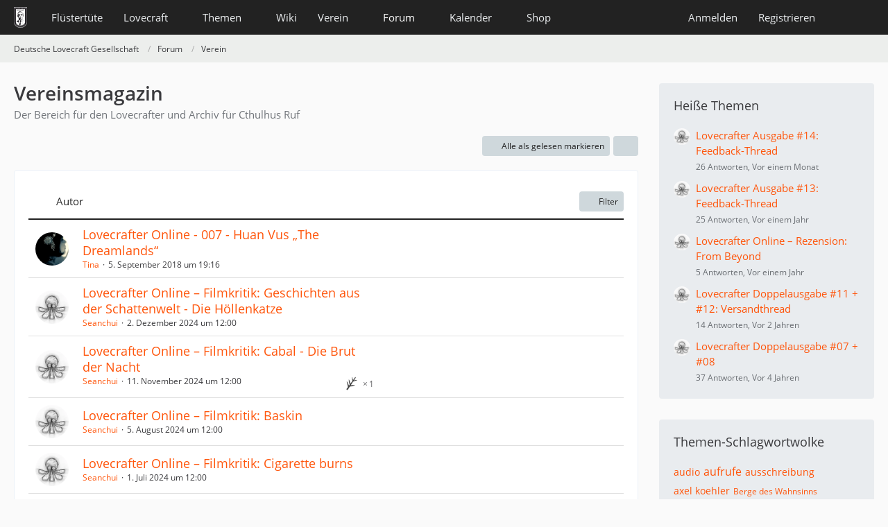

--- FILE ---
content_type: text/html; charset=UTF-8
request_url: https://www.deutschelovecraftgesellschaft.de/forum/board/9-vereinsmagazin/?sortField=username&sortOrder=DESC&filterByDate=1000&filterByStatus=&pageNo=1&tagID=32
body_size: 13014
content:



	

	
	
	

<!DOCTYPE html>
<html
	dir="ltr"
	lang="de"
	data-color-scheme="system"
>

<head>
	<meta charset="utf-8">
		
	<title>Vereinsmagazin - Deutsche Lovecraft Gesellschaft</title>
	
	<meta name="viewport" content="width=device-width, initial-scale=1">
<meta name="format-detection" content="telephone=no">
<meta property="og:site_name" content="Deutsche Lovecraft Gesellschaft">
<meta name="description" content="Der Bereich für den Lovecrafter und Archiv für Cthulhus Ruf">

<!-- Stylesheets -->
<link rel="stylesheet" type="text/css" href="https://www.deutschelovecraftgesellschaft.de/style/style-1.css?m=1765733546"><link rel="preload" href="https://www.deutschelovecraftgesellschaft.de/font/families/Open%20Sans/OpenSans-Regular.woff2?v=1614334343" as="font" crossorigin>

<meta name="timezone" content="Europe/Berlin">


<script data-cfasync="false">
	var WCF_PATH = 'https://www.deutschelovecraftgesellschaft.de/';
	var WSC_API_URL = 'https://www.deutschelovecraftgesellschaft.de/';
	var WSC_RPC_API_URL = 'https://www.deutschelovecraftgesellschaft.de/api/rpc/';
	
	var LANGUAGE_ID = 1;
	var LANGUAGE_USE_INFORMAL_VARIANT = true;
	var TIME_NOW = 1768422430;
	var LAST_UPDATE_TIME = 1765733540;
	var ENABLE_DEBUG_MODE = false;
	var ENABLE_PRODUCTION_DEBUG_MODE = false;
	var ENABLE_DEVELOPER_TOOLS = false;
	var PAGE_TITLE = 'Deutsche Lovecraft Gesellschaft';
	
	var REACTION_TYPES = {"1":{"title":"Gef\u00e4llt mir","renderedIcon":"<img\n\tsrc=\"https:\/\/www.deutschelovecraftgesellschaft.de\/images\/reaction\/1-1-elder_sign_3-64x64.png\"\n\talt=\"Gef\u00e4llt mir\"\n\tclass=\"reactionType\"\n\tdata-reaction-type-id=\"1\"\n>","iconPath":"https:\/\/www.deutschelovecraftgesellschaft.de\/images\/reaction\/1-1-elder_sign_3-64x64.png","showOrder":1,"reactionTypeID":1,"isAssignable":1},"2":{"title":"Danke","renderedIcon":"<img\n\tsrc=\"https:\/\/www.deutschelovecraftgesellschaft.de\/images\/reaction\/2-cthulhu_thanks.png\"\n\talt=\"Danke\"\n\tclass=\"reactionType\"\n\tdata-reaction-type-id=\"2\"\n>","iconPath":"https:\/\/www.deutschelovecraftgesellschaft.de\/images\/reaction\/2-cthulhu_thanks.png","showOrder":2,"reactionTypeID":2,"isAssignable":1},"3":{"title":"Haha","renderedIcon":"<img\n\tsrc=\"https:\/\/www.deutschelovecraftgesellschaft.de\/images\/reaction\/3-cthulhu_haha.png\"\n\talt=\"Haha\"\n\tclass=\"reactionType\"\n\tdata-reaction-type-id=\"3\"\n>","iconPath":"https:\/\/www.deutschelovecraftgesellschaft.de\/images\/reaction\/3-cthulhu_haha.png","showOrder":3,"reactionTypeID":3,"isAssignable":1},"6":{"title":"WTF?","renderedIcon":"<img\n\tsrc=\"https:\/\/www.deutschelovecraftgesellschaft.de\/images\/reaction\/6-smiley20@2x.png\"\n\talt=\"WTF?\"\n\tclass=\"reactionType\"\n\tdata-reaction-type-id=\"6\"\n>","iconPath":"https:\/\/www.deutschelovecraftgesellschaft.de\/images\/reaction\/6-smiley20@2x.png","showOrder":4,"reactionTypeID":6,"isAssignable":1},"4":{"title":"Verwirrend","renderedIcon":"<img\n\tsrc=\"https:\/\/www.deutschelovecraftgesellschaft.de\/images\/reaction\/4-cthulhu_confused.png\"\n\talt=\"Verwirrend\"\n\tclass=\"reactionType\"\n\tdata-reaction-type-id=\"4\"\n>","iconPath":"https:\/\/www.deutschelovecraftgesellschaft.de\/images\/reaction\/4-cthulhu_confused.png","showOrder":5,"reactionTypeID":4,"isAssignable":1},"5":{"title":"Traurig","renderedIcon":"<img\n\tsrc=\"https:\/\/www.deutschelovecraftgesellschaft.de\/images\/reaction\/5-cthulhu_sad.png\"\n\talt=\"Traurig\"\n\tclass=\"reactionType\"\n\tdata-reaction-type-id=\"5\"\n>","iconPath":"https:\/\/www.deutschelovecraftgesellschaft.de\/images\/reaction\/5-cthulhu_sad.png","showOrder":6,"reactionTypeID":5,"isAssignable":1}};
	
	
		{
		const colorScheme = matchMedia("(prefers-color-scheme: dark)").matches ? "dark" : "light";
		document.documentElement.dataset.colorScheme = colorScheme;
	}
	</script>

<script data-cfasync="false" src="https://www.deutschelovecraftgesellschaft.de/js/WoltLabSuite/WebComponent.min.js?v=1765733540"></script>
<script data-cfasync="false" src="https://www.deutschelovecraftgesellschaft.de/js/preload/de.preload.js?v=1765733540"></script>

<script data-cfasync="false" src="https://www.deutschelovecraftgesellschaft.de/js/WoltLabSuite.Core.tiny.min.js?v=1765733540"></script>
<script data-cfasync="false">
requirejs.config({
	baseUrl: 'https://www.deutschelovecraftgesellschaft.de/js',
	urlArgs: 't=1765733540'
	
});

window.addEventListener('pageshow', function(event) {
	if (event.persisted) {
		window.location.reload();
	}
});

</script>











<script data-cfasync="false" src="https://www.deutschelovecraftgesellschaft.de/js/WoltLabSuite.Calendar.tiny.min.js?v=1765733540"></script>

<script data-cfasync="false" src="https://www.deutschelovecraftgesellschaft.de/js/WoltLabSuite.Forum.tiny.min.js?v=1765733540"></script>


<noscript>
	<style>
		.jsOnly {
			display: none !important;
		}
		
		.noJsOnly {
			display: block !important;
		}
	</style>
</noscript>



	
	
	<script type="application/ld+json">
{
"@context": "http://schema.org",
"@type": "WebSite",
"url": "https:\/\/www.deutschelovecraftgesellschaft.de\/",
"potentialAction": {
"@type": "SearchAction",
"target": "https:\/\/www.deutschelovecraftgesellschaft.de\/search\/?q={search_term_string}",
"query-input": "required name=search_term_string"
}
}
</script>
<link rel="apple-touch-icon" sizes="180x180" href="https://www.deutschelovecraftgesellschaft.de/images/style-1/apple-touch-icon.png">
<link rel="manifest" href="https://www.deutschelovecraftgesellschaft.de/images/style-1/manifest-1.json">
<link rel="icon" type="image/png" sizes="48x48" href="https://www.deutschelovecraftgesellschaft.de/images/style-1/favicon-48x48.png">
<meta name="msapplication-config" content="https://www.deutschelovecraftgesellschaft.de/images/style-1/browserconfig.xml">
<meta name="theme-color" content="#222222">
<script>
	{
		document.querySelector('meta[name="theme-color"]').content = window.getComputedStyle(document.documentElement).getPropertyValue("--wcfPageThemeColor");
	}
</script>

	
			<link rel="canonical" href="https://www.deutschelovecraftgesellschaft.de/forum/board/9-vereinsmagazin/">
		
									<link rel="alternate" type="application/rss+xml" title="RSS-Feed" href="https://www.deutschelovecraftgesellschaft.de/forum/thread-list-rss-feed/9/">
		
														
						</head>

<body id="tpl_wbb_board"
	itemscope itemtype="http://schema.org/WebPage" itemid="https://www.deutschelovecraftgesellschaft.de/forum/board/9-vereinsmagazin/"	data-template="board" data-application="wbb" data-page-id="54" data-page-identifier="com.woltlab.wbb.Board"	data-board-id="9"	class="">

<span id="top"></span>

<div id="pageContainer" class="pageContainer">
	
	
	<div id="pageHeaderContainer" class="pageHeaderContainer">
	<header id="pageHeader" class="pageHeader">
		<div id="pageHeaderPanel" class="pageHeaderPanel">
			<div class="layoutBoundary">
				<div class="box mainMenu" data-box-identifier="com.woltlab.wcf.MainMenu">
			
		
	<div class="boxContent">
		<nav aria-label="Hauptmenü">
	<ol class="boxMenu">
		
		
					<li class="" data-identifier="com.woltlab.wcf.ArticleList">
				<a href="https://www.deutschelovecraftgesellschaft.de/fluestertuete/" class="boxMenuLink">
					<span class="boxMenuLinkTitle">Flüstertüte</span>
														</a>
				
				</li>				
									<li class=" boxMenuHasChildren" data-identifier="com.woltlab.wcf.generic26">
				<a href="https://www.deutschelovecraftgesellschaft.de/lovecraft/" class="boxMenuLink">
					<span class="boxMenuLinkTitle">Lovecraft</span>
																<fa-icon size="16" name="caret-down" solid></fa-icon>
									</a>
				
				<ol class="boxMenuDepth1">				
									<li class="" data-identifier="com.woltlab.wcf.generic31">
				<a href="https://www.deutschelovecraftgesellschaft.de/lovecraft/leseliste/" class="boxMenuLink">
					<span class="boxMenuLinkTitle">Leseliste</span>
														</a>
				
				</li>				
									<li class="" data-identifier="com.woltlab.wcf.generic44">
				<a href="https://www.deutschelovecraftgesellschaft.de/lovecraft/bibliothek/" class="boxMenuLink">
					<span class="boxMenuLinkTitle">Bibliothek</span>
														</a>
				
				</li>				
									<li class="" data-identifier="com.woltlab.wcf.generic55">
				<a href="https://www.deutschelovecraftgesellschaft.de/lovecraft/rassismus/" class="boxMenuLink">
					<span class="boxMenuLinkTitle">Rassismus</span>
														</a>
				
				</li>				
									</ol></li>									<li class=" boxMenuHasChildren" data-identifier="com.woltlab.wcf.generic27">
				<a href="https://www.deutschelovecraftgesellschaft.de/themen/" class="boxMenuLink">
					<span class="boxMenuLinkTitle">Themen</span>
																<fa-icon size="16" name="caret-down" solid></fa-icon>
									</a>
				
				<ol class="boxMenuDepth1">				
									<li class="" data-identifier="com.woltlab.wcf.generic28">
				<a href="https://www.deutschelovecraftgesellschaft.de/veranstaltungen/" class="boxMenuLink">
					<span class="boxMenuLinkTitle">anRUFung</span>
														</a>
				
				</li>				
									<li class="" data-identifier="com.woltlab.wcf.generic61">
				<a href="https://www.deutschelovecraftgesellschaft.de/book-club/" class="boxMenuLink">
					<span class="boxMenuLinkTitle">Book Club</span>
														</a>
				
				</li>				
									<li class="" data-identifier="com.woltlab.wcf.generic72">
				<a href="https://www.deutschelovecraftgesellschaft.de/conventions/" class="boxMenuLink">
					<span class="boxMenuLinkTitle">Conventions</span>
														</a>
				
				</li>				
									<li class="" data-identifier="com.woltlab.wcf.generic39">
				<a href="https://www.deutschelovecraftgesellschaft.de/cthulhus-ruf/" class="boxMenuLink">
					<span class="boxMenuLinkTitle">Cthulhus Ruf</span>
														</a>
				
				</li>				
									<li class="" data-identifier="com.woltlab.wcf.generic29">
				<a href="https://fhtagn-rpg.de/" rel="nofollow" class="boxMenuLink">
					<span class="boxMenuLinkTitle">FHTAGN</span>
														</a>
				
				</li>				
									<li class="" data-identifier="com.woltlab.wcf.generic42">
				<a href="https://www.deutschelovecraftgesellschaft.de/foerderprojekte/" class="boxMenuLink">
					<span class="boxMenuLinkTitle">Förderprojekte &amp; Kooperationen</span>
														</a>
				
				</li>				
									<li class="" data-identifier="com.woltlab.wcf.generic35">
				<a href="https://www.deutschelovecraftgesellschaft.de/lovecrafter/" class="boxMenuLink">
					<span class="boxMenuLinkTitle">Lovecrafter</span>
														</a>
				
				</li>				
									<li class="" data-identifier="com.woltlab.wcf.generic50">
				<a href="https://www.deutschelovecraftgesellschaft.de/lovecrafter-online/" class="boxMenuLink">
					<span class="boxMenuLinkTitle">Lovecrafter Online</span>
														</a>
				
				</li>				
									<li class="" data-identifier="com.woltlab.wcf.generic57">
				<a href="https://www.deutschelovecraftgesellschaft.de/dlg-radio/" class="boxMenuLink">
					<span class="boxMenuLinkTitle">Podcasts</span>
														</a>
				
				</li>				
									<li class="" data-identifier="com.woltlab.wcf.generic34">
				<a href="https://www.deutschelovecraftgesellschaft.de/rollenspiel/" class="boxMenuLink">
					<span class="boxMenuLinkTitle">Rollenspiel</span>
														</a>
				
				</li>				
									</ol></li>									<li class="" data-identifier="com.viecode.lexicon.Lexicon">
				<a href="https://www.deutschelovecraftgesellschaft.de/wiki/" class="boxMenuLink">
					<span class="boxMenuLinkTitle">Wiki</span>
														</a>
				
				</li>				
									<li class=" boxMenuHasChildren" data-identifier="com.woltlab.wcf.generic25">
				<a href="https://www.deutschelovecraftgesellschaft.de/verein/" class="boxMenuLink">
					<span class="boxMenuLinkTitle">Verein</span>
																<fa-icon size="16" name="caret-down" solid></fa-icon>
									</a>
				
				<ol class="boxMenuDepth1">				
									<li class="" data-identifier="com.woltlab.wcf.generic59">
				<a href="https://www.deutschelovecraftgesellschaft.de/verein/zehn-jahre-dlg/" class="boxMenuLink">
					<span class="boxMenuLinkTitle">10 Jahre dLG</span>
														</a>
				
				</li>				
									<li class="" data-identifier="com.woltlab.wcf.generic33">
				<a href="https://www.deutschelovecraftgesellschaft.de/verein/mitgliedschaft/" class="boxMenuLink">
					<span class="boxMenuLinkTitle">Mitgliedschaft</span>
														</a>
				
				</li>				
									<li class="" data-identifier="com.woltlab.wcf.generic56">
				<a href="https://www.deutschelovecraftgesellschaft.de/verein/aktiv-werden/" class="boxMenuLink">
					<span class="boxMenuLinkTitle">Aktiv werden!</span>
														</a>
				
				</li>				
									<li class="" data-identifier="com.viecode.form.FormList">
				<a href="https://www.deutschelovecraftgesellschaft.de/verein/formulare/" class="boxMenuLink">
					<span class="boxMenuLinkTitle">Formulare</span>
														</a>
				
				</li>				
									<li class="" data-identifier="com.woltlab.wcf.generic36">
				<a href="https://www.deutschelovecraftgesellschaft.de/verein/stammtische/" class="boxMenuLink">
					<span class="boxMenuLinkTitle">Stammtische</span>
														</a>
				
				</li>				
									<li class="" data-identifier="com.woltlab.wcf.generic37">
				<a href="https://nattworld.shop/collections/dlg" rel="nofollow" class="boxMenuLink">
					<span class="boxMenuLinkTitle">Merchandise</span>
														</a>
				
				</li>				
									<li class="" data-identifier="com.woltlab.wcf.generic40">
				<a href="https://www.deutschelovecraftgesellschaft.de/verein/spenden/" class="boxMenuLink">
					<span class="boxMenuLinkTitle">Spenden</span>
														</a>
				
				</li>				
									<li class="" data-identifier="com.woltlab.wcf.generic41">
				<a href="https://www.deutschelovecraftgesellschaft.de/verein/presse/" class="boxMenuLink">
					<span class="boxMenuLinkTitle">Presse</span>
														</a>
				
				</li>				
									<li class="" data-identifier="com.woltlab.wcf.generic32">
				<a href="https://www.deutschelovecraftgesellschaft.de/kontakt/" class="boxMenuLink">
					<span class="boxMenuLinkTitle">Kontakt</span>
														</a>
				
				</li>				
									<li class="" data-identifier="com.woltlab.wcf.generic53">
				<a href="https://www.deutschelovecraftgesellschaft.de/verein/newsletter/" class="boxMenuLink">
					<span class="boxMenuLinkTitle">Newsletter</span>
														</a>
				
				</li>				
									<li class="" data-identifier="com.woltlab.wcf.generic60">
				<a href="https://www.deutschelovecraftgesellschaft.de/about-us/" class="boxMenuLink">
					<span class="boxMenuLinkTitle">About us</span>
														</a>
				
				</li>				
									</ol></li>									<li class="active boxMenuHasChildren" data-identifier="com.woltlab.wbb.BoardList">
				<a href="https://www.deutschelovecraftgesellschaft.de/forum/" class="boxMenuLink" aria-current="page">
					<span class="boxMenuLinkTitle">Forum</span>
																<fa-icon size="16" name="caret-down" solid></fa-icon>
									</a>
				
				<ol class="boxMenuDepth1">				
									<li class="" data-identifier="com.woltlab.wcf.Dashboard">
				<a href="https://www.deutschelovecraftgesellschaft.de/dashboard/" class="boxMenuLink">
					<span class="boxMenuLinkTitle">Dashboard</span>
														</a>
				
				</li>				
									</ol></li>									<li class=" boxMenuHasChildren" data-identifier="com.woltlab.calendar.Calendar">
				<a href="https://www.deutschelovecraftgesellschaft.de/kalender/" class="boxMenuLink">
					<span class="boxMenuLinkTitle">Kalender</span>
																<fa-icon size="16" name="caret-down" solid></fa-icon>
									</a>
				
				<ol class="boxMenuDepth1">				
									<li class="" data-identifier="com.woltlab.calendar.UpcomingEventList">
				<a href="https://www.deutschelovecraftgesellschaft.de/kalender/upcoming-event-list/" class="boxMenuLink">
					<span class="boxMenuLinkTitle">Termine</span>
														</a>
				
				</li>				
									</ol></li>									<li class=" boxMenuHasChildren" data-identifier="shop.header.menu.products">
				<a href="https://www.deutschelovecraftgesellschaft.de/shop/" class="boxMenuLink">
					<span class="boxMenuLinkTitle">Shop</span>
																<fa-icon size="16" name="caret-down" solid></fa-icon>
									</a>
				
				<ol class="boxMenuDepth1">				
									<li class="" data-identifier="com.viecode.shop.ShippingInformation">
				<a href="https://www.deutschelovecraftgesellschaft.de/shop/shipping-information/" class="boxMenuLink">
					<span class="boxMenuLinkTitle">Versandkosten</span>
														</a>
				
				</li>				
									<li class="" data-identifier="shop.header.menu.products.help">
				<a href="https://www.deutschelovecraftgesellschaft.de/shop/product-help/" class="boxMenuLink">
					<span class="boxMenuLinkTitle">Hilfe</span>
														</a>
				
				</li>				
									<li class=" boxMenuHasChildren" data-identifier="com.viecode.shop.customer.Customer">
				<a href="https://www.deutschelovecraftgesellschaft.de/shop/customer/" class="boxMenuLink">
					<span class="boxMenuLinkTitle">Mein Konto</span>
														</a>
				
				<ol class="boxMenuDepth2">				
									<li class="" data-identifier="shop.header.menu.products.invoice">
				<a href="https://www.deutschelovecraftgesellschaft.de/shop/order-list/" class="boxMenuLink">
					<span class="boxMenuLinkTitle">Bestellungen</span>
														</a>
				
				</li>				
									<li class="" data-identifier="com.viecode.shop.customer.LicenseList">
				<a href="https://www.deutschelovecraftgesellschaft.de/shop/license-list/" class="boxMenuLink">
					<span class="boxMenuLinkTitle">Lizenzen</span>
														</a>
				
				</li>				
									<li class="" data-identifier="com.viecode.shop.customer.DownloadList">
				<a href="https://www.deutschelovecraftgesellschaft.de/shop/download-list/" class="boxMenuLink">
					<span class="boxMenuLinkTitle">Downloads</span>
														</a>
				
				</li>				
									</ol></li></ol></li>								
		
	</ol>
</nav>	</div>
</div><button type="button" class="pageHeaderMenuMobile" aria-expanded="false" aria-label="Menü">
	<span class="pageHeaderMenuMobileInactive">
		<fa-icon size="32" name="bars"></fa-icon>
	</span>
	<span class="pageHeaderMenuMobileActive">
		<fa-icon size="32" name="xmark"></fa-icon>
	</span>
</button>
				
				<nav id="topMenu" class="userPanel">
	<ul class="userPanelItems">
								<li id="userLogin">
				<a
					class="loginLink"
					href="https://www.deutschelovecraftgesellschaft.de/login/?url=https%3A%2F%2Fwww.deutschelovecraftgesellschaft.de%2Fforum%2Fboard%2F9-vereinsmagazin%2F%3FsortField%3Dusername%26sortOrder%3DDESC%26filterByDate%3D1000%26filterByStatus%3D%26pageNo%3D1%26tagID%3D32"
					rel="nofollow"
				>Anmelden</a>
			</li>
							<li id="userRegistration">
					<a
						class="registrationLink"
						href="https://www.deutschelovecraftgesellschaft.de/register/"
						rel="nofollow"
					>Registrieren</a>
				</li>
							
								
							
		<!-- page search -->
		<li>
			<a href="https://www.deutschelovecraftgesellschaft.de/search/" id="userPanelSearchButton" class="jsTooltip" title="Suche"><fa-icon size="32" name="magnifying-glass"></fa-icon> <span>Suche</span></a>
		</li>
	</ul>
</nav>
	<a
		href="https://www.deutschelovecraftgesellschaft.de/login/?url=https%3A%2F%2Fwww.deutschelovecraftgesellschaft.de%2Fforum%2Fboard%2F9-vereinsmagazin%2F%3FsortField%3Dusername%26sortOrder%3DDESC%26filterByDate%3D1000%26filterByStatus%3D%26pageNo%3D1%26tagID%3D32"
		class="userPanelLoginLink jsTooltip"
		title="Anmelden"
		rel="nofollow"
	>
		<fa-icon size="32" name="arrow-right-to-bracket"></fa-icon>
	</a>
			</div>
		</div>
		
		<div id="pageHeaderFacade" class="pageHeaderFacade">
			<div class="layoutBoundary">
				<div id="pageHeaderLogo" class="pageHeaderLogo">
		
	<a href="https://www.deutschelovecraftgesellschaft.de/forum/" aria-label="Deutsche Lovecraft Gesellschaft">
		<img src="https://www.deutschelovecraftgesellschaft.de/images/style-1/pageLogo-ee949f25.png" alt="" class="pageHeaderLogoLarge" height="30" width="19" loading="eager">
		<img src="https://www.deutschelovecraftgesellschaft.de/images/style-1/pageLogoMobile.png" alt="" class="pageHeaderLogoSmall" height="60" width="110" loading="eager">
		
		
	</a>
</div>
				
					

					
		
			
	
<button type="button" id="pageHeaderSearchMobile" class="pageHeaderSearchMobile" aria-expanded="false" aria-label="Suche">
	<fa-icon size="32" name="magnifying-glass"></fa-icon>
</button>

<div id="pageHeaderSearch" class="pageHeaderSearch">
	<form method="post" action="https://www.deutschelovecraftgesellschaft.de/search/">
		<div id="pageHeaderSearchInputContainer" class="pageHeaderSearchInputContainer">
			<div class="pageHeaderSearchType dropdown">
				<a href="#" class="button dropdownToggle" id="pageHeaderSearchTypeSelect">
					<span class="pageHeaderSearchTypeLabel">Dieses Forum</span>
					<fa-icon size="16" name="caret-down" solid></fa-icon>
				</a>
				<ul class="dropdownMenu">
					<li><a href="#" data-extended-link="https://www.deutschelovecraftgesellschaft.de/search/?extended=1" data-object-type="everywhere">Alles</a></li>
					<li class="dropdownDivider"></li>
					
											<li><a href="#" data-extended-link="https://www.deutschelovecraftgesellschaft.de/search/?extended=1&amp;type=com.woltlab.wbb.post" data-object-type="com.woltlab.wbb.post" data-parameters='{ "boardID": 9 }'>Dieses Forum</a></li>
						
						<li class="dropdownDivider"></li>
					
					
																		<li><a href="#" data-extended-link="https://www.deutschelovecraftgesellschaft.de/search/?type=com.woltlab.wcf.article&amp;extended=1" data-object-type="com.woltlab.wcf.article">Artikel</a></li>
																								<li><a href="#" data-extended-link="https://www.deutschelovecraftgesellschaft.de/search/?type=com.woltlab.wcf.page&amp;extended=1" data-object-type="com.woltlab.wcf.page">Seiten</a></li>
																																			<li><a href="#" data-extended-link="https://www.deutschelovecraftgesellschaft.de/search/?type=com.woltlab.wbb.post&amp;extended=1" data-object-type="com.woltlab.wbb.post">Forum</a></li>
																								<li><a href="#" data-extended-link="https://www.deutschelovecraftgesellschaft.de/search/?type=com.woltlab.calendar.event&amp;extended=1" data-object-type="com.woltlab.calendar.event">Termine</a></li>
																								<li><a href="#" data-extended-link="https://www.deutschelovecraftgesellschaft.de/search/?type=com.viecode.lexicon.entry&amp;extended=1" data-object-type="com.viecode.lexicon.entry">Lexikon</a></li>
																								<li><a href="#" data-extended-link="https://www.deutschelovecraftgesellschaft.de/search/?type=com.viecode.shop.product&amp;extended=1" data-object-type="com.viecode.shop.product">Produkte</a></li>
																								<li><a href="#" data-extended-link="https://www.deutschelovecraftgesellschaft.de/search/?type=de.darkwood-studios.ticketsystem.ticket&amp;extended=1" data-object-type="de.darkwood-studios.ticketsystem.ticket">Tickets</a></li>
																
					<li class="dropdownDivider"></li>
					<li><a class="pageHeaderSearchExtendedLink" href="https://www.deutschelovecraftgesellschaft.de/search/?extended=1">Erweiterte Suche</a></li>
				</ul>
			</div>
			
			<input type="search" name="q" id="pageHeaderSearchInput" class="pageHeaderSearchInput" placeholder="Suchbegriff eingeben" autocomplete="off" value="">
			
			<button type="submit" class="pageHeaderSearchInputButton button" title="Suche">
				<fa-icon size="16" name="magnifying-glass"></fa-icon>
			</button>
			
			<div id="pageHeaderSearchParameters"></div>
			
					</div>
	</form>
</div>

	
			</div>
		</div>
	</header>
	
	
</div>
	
	
	
	
	
	<div class="pageNavigation">
	<div class="layoutBoundary">
			<nav class="breadcrumbs" aria-label="Verlaufsnavigation">
		<ol class="breadcrumbs__list" itemprop="breadcrumb" itemscope itemtype="http://schema.org/BreadcrumbList">
			<li class="breadcrumbs__item" title="Deutsche Lovecraft Gesellschaft" itemprop="itemListElement" itemscope itemtype="http://schema.org/ListItem">
							<a class="breadcrumbs__link" href="https://www.deutschelovecraftgesellschaft.de/" itemprop="item">
																<span class="breadcrumbs__title" itemprop="name">Deutsche Lovecraft Gesellschaft</span>
							</a>
															<meta itemprop="position" content="1">
																					</li>
														
											<li class="breadcrumbs__item" title="Forum" itemprop="itemListElement" itemscope itemtype="http://schema.org/ListItem">
							<a class="breadcrumbs__link" href="https://www.deutschelovecraftgesellschaft.de/forum/" itemprop="item">
																<span class="breadcrumbs__title" itemprop="name">Forum</span>
							</a>
															<meta itemprop="position" content="2">
																					</li>
														
											<li class="breadcrumbs__item" title="Verein" itemprop="itemListElement" itemscope itemtype="http://schema.org/ListItem">
							<a class="breadcrumbs__link" href="https://www.deutschelovecraftgesellschaft.de/forum/board/8-verein/" itemprop="item">
																	<span class="breadcrumbs__parent_indicator">
										<fa-icon size="16" name="arrow-left-long"></fa-icon>
									</span>
																<span class="breadcrumbs__title" itemprop="name">Verein</span>
							</a>
															<meta itemprop="position" content="3">
																					</li>
		</ol>
	</nav>
	</div>
</div>
	
	
	
	<section id="main" class="main" role="main">
		<div class="layoutBoundary">
			

						
			<div id="content" class="content content--sidebar-right">
								
																<header class="contentHeader">
		<div class="contentHeaderTitle">
			<h1 class="contentTitle">Vereinsmagazin</h1>
			<p class="contentHeaderDescription">Der Bereich für den Lovecrafter und Archiv für Cthulhus Ruf</p>
		</div>

		
	</header>
													
				
				
				
				
				
				




	<div class="contentInteraction">
		
					<div class="contentInteractionButtonContainer">
									<div class="contentInteractionButtons">
						<button type="button" class="markAsReadButton contentInteractionButton button small jsOnly"><fa-icon size="16" name="check"></fa-icon> <span>Alle als gelesen markieren</span></button>					</div>
				
				
									<div class="contentInteractionDropdown dropdown jsOnly">
						<button type="button" class="button small dropdownToggle" aria-label="Mehr"><fa-icon size="16" name="ellipsis-vertical"></fa-icon></button>

						<ul class="contentInteractionDropdownItems dropdownMenu">
							<li><a rel="alternate" href="https://www.deutschelovecraftgesellschaft.de/forum/thread-list-rss-feed/9/" class="rssFeed">RSS-Feed</a></li>						</ul>
					</div>
							</div>
			</div>

			<div class="section tabularBox messageGroupList wbbThreadList jsClipboardContainer" data-type="com.woltlab.wbb.thread">
	<ol class="tabularList jsReloadPageWhenEmpty">
		<li class="tabularListRow tabularListRowHead" data-reload-page-when-empty="ignore">
			<ol class="tabularListColumns">
								
				<li class="columnSort">
					<ul class="inlineList">
						<li>
							<a rel="nofollow" href="https://www.deutschelovecraftgesellschaft.de/forum/board/9-vereinsmagazin/?pageNo=1&amp;sortField=username&amp;sortOrder=ASC&amp;tagID=32">
																	<span class="jsTooltip" title="Sortierung (absteigend)">
										<fa-icon size="16" name="arrow-down-wide-short"></fa-icon>
									</span>
															</a>
						</li>
						<li>
							<div class="dropdown">
								<span class="dropdownToggle">Autor</span>
								
								<ul class="dropdownMenu">
																			<li><a rel="nofollow" href="https://www.deutschelovecraftgesellschaft.de/forum/board/9-vereinsmagazin/?pageNo=1&amp;sortField=topic&amp;sortOrder=DESC&amp;tagID=32">Thema</a></li>
																			<li class="active"><a rel="nofollow" href="https://www.deutschelovecraftgesellschaft.de/forum/board/9-vereinsmagazin/?pageNo=1&amp;sortField=username&amp;sortOrder=ASC&amp;tagID=32">Autor</a></li>
																			<li><a rel="nofollow" href="https://www.deutschelovecraftgesellschaft.de/forum/board/9-vereinsmagazin/?pageNo=1&amp;sortField=time&amp;sortOrder=DESC&amp;tagID=32">Datum</a></li>
																			<li><a rel="nofollow" href="https://www.deutschelovecraftgesellschaft.de/forum/board/9-vereinsmagazin/?pageNo=1&amp;sortField=replies&amp;sortOrder=DESC&amp;tagID=32">Antworten</a></li>
																			<li><a rel="nofollow" href="https://www.deutschelovecraftgesellschaft.de/forum/board/9-vereinsmagazin/?pageNo=1&amp;sortField=cumulativeLikes&amp;sortOrder=DESC&amp;tagID=32">Reaktionen</a></li>
																			<li><a rel="nofollow" href="https://www.deutschelovecraftgesellschaft.de/forum/board/9-vereinsmagazin/?pageNo=1&amp;sortField=views&amp;sortOrder=DESC&amp;tagID=32">Zugriffe</a></li>
																			<li><a rel="nofollow" href="https://www.deutschelovecraftgesellschaft.de/forum/board/9-vereinsmagazin/?pageNo=1&amp;sortField=lastPostTime&amp;sortOrder=DESC&amp;tagID=32">Letzte Antwort</a></li>
																	</ul>
							</div>
						</li>
					</ul>
				</li>
				
				<li class="columnApplyFilter jsOnly">
					<button type="button" class="button small jsStaticDialog" data-dialog-id="wbbBoardSortFilter"><fa-icon size="16" name="filter"></fa-icon> Filter</button>
				</li>
			</ol>
		</li>
		
		
	<li class="tabularListRow">
		<ol
			id="thread10140"
			class="tabularListColumns messageGroup wbbThread jsClipboardObject"
			data-thread-id="10140" data-element-id="10140" data-is-closed="0" data-is-deleted="0"
			data-is-sticky="0" data-is-disabled="0" data-is-announcement="0"
						data-is-link="0"
		>
									<li class="columnIcon columnAvatar">
				<div>
					<p><img src="https://www.deutschelovecraftgesellschaft.de/images/avatars/24/467-24d7e6e1e474fce195963522af142eb83d482240.webp" width="48" height="48" alt="" class="userAvatarImage" loading="lazy"></p>
					
								
																																							
					
				</div>
			</li>
							<li class="columnSubject">
					
					
					<h3>
						
						
																					<a href="https://www.deutschelovecraftgesellschaft.de/forum/thread/10140-lovecrafter-online-007-huan-vus-the-dreamlands/" class="messageGroupLink wbbTopicLink" data-object-id="10140">Lovecrafter Online - 007 - Huan Vus „The Dreamlands“</a>
																			
											</h3>
					
					<aside class="statusDisplay" role="presentation">
						<ul class="inlineList statusIcons">
																																																	
														
							
							
													</ul>
					</aside>
					
					<ul class="inlineList dotSeparated small messageGroupInfo">
						<li class="messageGroupAuthor"><a href="https://www.deutschelovecraftgesellschaft.de/user/53-tina/" data-object-id="53" class="userLink">Tina</a></li>
						<li class="messageGroupTime"><woltlab-core-date-time date="2018-09-05T17:16:00+00:00">5. September 2018 um 19:16</woltlab-core-date-time></li>
																		
					</ul>
					
					<ul class="messageGroupInfoMobile">
						<li class="messageGroupAuthorMobile">Tina</li>
						<li class="messageGroupLastPostTimeMobile"><woltlab-core-date-time date="2018-09-05T17:16:00+00:00">5. September 2018 um 19:16</woltlab-core-date-time></li>
					</ul>
					
										
					
				</li>
									<li class="columnStats">
													<dl class="plain statsDataList">
								<dt>Antworten</dt>
								<dd>0</dd>
							</dl>
							<dl class="plain statsDataList">
								<dt>Zugriffe</dt>
								<dd>1,2k</dd>
							</dl>
							<div class="messageGroupListStatsSimple">
															</div>
											</li>
													<li class="columnLastPost">
											</li>
										
		</ol>
	</li>
	<li class="tabularListRow">
		<ol
			id="thread16563"
			class="tabularListColumns messageGroup wbbThread jsClipboardObject"
			data-thread-id="16563" data-element-id="16563" data-is-closed="0" data-is-deleted="0"
			data-is-sticky="0" data-is-disabled="0" data-is-announcement="0"
						data-is-link="0"
		>
									<li class="columnIcon columnAvatar">
				<div>
					<p><img src="https://www.deutschelovecraftgesellschaft.de/images/avatars/14/29-145e69b9cb5723fb90e73f99caa0a49ed895c6a3.webp" width="48" height="48" alt="" class="userAvatarImage" loading="lazy"></p>
					
								
																																							
					
				</div>
			</li>
							<li class="columnSubject">
					
					
					<h3>
						
						
																					<a href="https://www.deutschelovecraftgesellschaft.de/forum/thread/16563-lovecrafter-online-filmkritik-geschichten-aus-der-schattenwelt-die-h%C3%B6llenkatze/" class="messageGroupLink wbbTopicLink" data-object-id="16563">Lovecrafter Online – Filmkritik: Geschichten aus der Schattenwelt - Die Höllenkatze</a>
																			
											</h3>
					
					<aside class="statusDisplay" role="presentation">
						<ul class="inlineList statusIcons">
																																																	
														
							
							
													</ul>
					</aside>
					
					<ul class="inlineList dotSeparated small messageGroupInfo">
						<li class="messageGroupAuthor"><a href="https://www.deutschelovecraftgesellschaft.de/user/89-seanchui/" data-object-id="89" class="userLink">Seanchui</a></li>
						<li class="messageGroupTime"><woltlab-core-date-time date="2024-12-02T11:00:00+00:00">2. Dezember 2024 um 12:00</woltlab-core-date-time></li>
																		
					</ul>
					
					<ul class="messageGroupInfoMobile">
						<li class="messageGroupAuthorMobile">Seanchui</li>
						<li class="messageGroupLastPostTimeMobile"><woltlab-core-date-time date="2024-12-02T11:00:00+00:00">2. Dezember 2024 um 12:00</woltlab-core-date-time></li>
					</ul>
					
										
					
				</li>
									<li class="columnStats">
													<dl class="plain statsDataList">
								<dt>Antworten</dt>
								<dd>0</dd>
							</dl>
							<dl class="plain statsDataList">
								<dt>Zugriffe</dt>
								<dd>290</dd>
							</dl>
							<div class="messageGroupListStatsSimple">
															</div>
											</li>
													<li class="columnLastPost">
											</li>
										
		</ol>
	</li>
	<li class="tabularListRow">
		<ol
			id="thread16505"
			class="tabularListColumns messageGroup wbbThread jsClipboardObject"
			data-thread-id="16505" data-element-id="16505" data-is-closed="0" data-is-deleted="0"
			data-is-sticky="0" data-is-disabled="0" data-is-announcement="0"
						data-is-link="0"
		>
									<li class="columnIcon columnAvatar">
				<div>
					<p><img src="https://www.deutschelovecraftgesellschaft.de/images/avatars/14/29-145e69b9cb5723fb90e73f99caa0a49ed895c6a3.webp" width="48" height="48" alt="" class="userAvatarImage" loading="lazy"></p>
					
								
																																							
					
				</div>
			</li>
							<li class="columnSubject">
					
					
					<h3>
						
						
																					<a href="https://www.deutschelovecraftgesellschaft.de/forum/thread/16505-lovecrafter-online-filmkritik-cabal-die-brut-der-nacht/" class="messageGroupLink wbbTopicLink" data-object-id="16505">Lovecrafter Online – Filmkritik: Cabal - Die Brut der Nacht</a>
																			
											</h3>
					
					<aside class="statusDisplay" role="presentation">
						<ul class="inlineList statusIcons">
							<li>			<span class="topReactionShort jsTooltip" title="Gefällt mir × 1">
			<img
	src="https://www.deutschelovecraftgesellschaft.de/images/reaction/1-1-elder_sign_3-64x64.png"
	alt="Gefällt mir"
	class="reactionType"
	data-reaction-type-id="1"
>			<span class="reactionCount">1</span>
		</span>
	</li>																																										
														
							
							
													</ul>
					</aside>
					
					<ul class="inlineList dotSeparated small messageGroupInfo">
						<li class="messageGroupAuthor"><a href="https://www.deutschelovecraftgesellschaft.de/user/89-seanchui/" data-object-id="89" class="userLink">Seanchui</a></li>
						<li class="messageGroupTime"><woltlab-core-date-time date="2024-11-11T11:00:00+00:00">11. November 2024 um 12:00</woltlab-core-date-time></li>
																		
					</ul>
					
					<ul class="messageGroupInfoMobile">
						<li class="messageGroupAuthorMobile">Seanchui</li>
						<li class="messageGroupLastPostTimeMobile"><woltlab-core-date-time date="2024-11-11T11:00:00+00:00">11. November 2024 um 12:00</woltlab-core-date-time></li>
					</ul>
					
										
					
				</li>
									<li class="columnStats">
													<dl class="plain statsDataList">
								<dt>Antworten</dt>
								<dd>0</dd>
							</dl>
							<dl class="plain statsDataList">
								<dt>Zugriffe</dt>
								<dd>318</dd>
							</dl>
							<div class="messageGroupListStatsSimple">
															</div>
											</li>
													<li class="columnLastPost">
											</li>
										
		</ol>
	</li>
	<li class="tabularListRow">
		<ol
			id="thread16163"
			class="tabularListColumns messageGroup wbbThread jsClipboardObject"
			data-thread-id="16163" data-element-id="16163" data-is-closed="0" data-is-deleted="0"
			data-is-sticky="0" data-is-disabled="0" data-is-announcement="0"
						data-is-link="0"
		>
									<li class="columnIcon columnAvatar">
				<div>
					<p><img src="https://www.deutschelovecraftgesellschaft.de/images/avatars/14/29-145e69b9cb5723fb90e73f99caa0a49ed895c6a3.webp" width="48" height="48" alt="" class="userAvatarImage" loading="lazy"></p>
					
								
																																							
					
				</div>
			</li>
							<li class="columnSubject">
					
					
					<h3>
						
						
																					<a href="https://www.deutschelovecraftgesellschaft.de/forum/thread/16163-lovecrafter-online-filmkritik-baskin/" class="messageGroupLink wbbTopicLink" data-object-id="16163">Lovecrafter Online – Filmkritik: Baskin</a>
																			
											</h3>
					
					<aside class="statusDisplay" role="presentation">
						<ul class="inlineList statusIcons">
																																																	
														
							
							
													</ul>
					</aside>
					
					<ul class="inlineList dotSeparated small messageGroupInfo">
						<li class="messageGroupAuthor"><a href="https://www.deutschelovecraftgesellschaft.de/user/89-seanchui/" data-object-id="89" class="userLink">Seanchui</a></li>
						<li class="messageGroupTime"><woltlab-core-date-time date="2024-08-05T10:00:00+00:00">5. August 2024 um 12:00</woltlab-core-date-time></li>
																		
					</ul>
					
					<ul class="messageGroupInfoMobile">
						<li class="messageGroupAuthorMobile">Seanchui</li>
						<li class="messageGroupLastPostTimeMobile"><woltlab-core-date-time date="2024-08-05T10:00:00+00:00">5. August 2024 um 12:00</woltlab-core-date-time></li>
					</ul>
					
										
					
				</li>
									<li class="columnStats">
													<dl class="plain statsDataList">
								<dt>Antworten</dt>
								<dd>0</dd>
							</dl>
							<dl class="plain statsDataList">
								<dt>Zugriffe</dt>
								<dd>415</dd>
							</dl>
							<div class="messageGroupListStatsSimple">
															</div>
											</li>
													<li class="columnLastPost">
											</li>
										
		</ol>
	</li>
	<li class="tabularListRow">
		<ol
			id="thread16017"
			class="tabularListColumns messageGroup wbbThread jsClipboardObject"
			data-thread-id="16017" data-element-id="16017" data-is-closed="0" data-is-deleted="0"
			data-is-sticky="0" data-is-disabled="0" data-is-announcement="0"
						data-is-link="0"
		>
									<li class="columnIcon columnAvatar">
				<div>
					<p><img src="https://www.deutschelovecraftgesellschaft.de/images/avatars/14/29-145e69b9cb5723fb90e73f99caa0a49ed895c6a3.webp" width="48" height="48" alt="" class="userAvatarImage" loading="lazy"></p>
					
								
																																							
					
				</div>
			</li>
							<li class="columnSubject">
					
					
					<h3>
						
						
																					<a href="https://www.deutschelovecraftgesellschaft.de/forum/thread/16017-lovecrafter-online-filmkritik-cigarette-burns/" class="messageGroupLink wbbTopicLink" data-object-id="16017">Lovecrafter Online – Filmkritik: Cigarette burns</a>
																			
											</h3>
					
					<aside class="statusDisplay" role="presentation">
						<ul class="inlineList statusIcons">
																																																	
														
							
							
													</ul>
					</aside>
					
					<ul class="inlineList dotSeparated small messageGroupInfo">
						<li class="messageGroupAuthor"><a href="https://www.deutschelovecraftgesellschaft.de/user/89-seanchui/" data-object-id="89" class="userLink">Seanchui</a></li>
						<li class="messageGroupTime"><woltlab-core-date-time date="2024-07-01T10:00:00+00:00">1. Juli 2024 um 12:00</woltlab-core-date-time></li>
																		
					</ul>
					
					<ul class="messageGroupInfoMobile">
						<li class="messageGroupAuthorMobile">Seanchui</li>
						<li class="messageGroupLastPostTimeMobile"><woltlab-core-date-time date="2024-07-01T10:00:00+00:00">1. Juli 2024 um 12:00</woltlab-core-date-time></li>
					</ul>
					
										
					
				</li>
									<li class="columnStats">
													<dl class="plain statsDataList">
								<dt>Antworten</dt>
								<dd>0</dd>
							</dl>
							<dl class="plain statsDataList">
								<dt>Zugriffe</dt>
								<dd>466</dd>
							</dl>
							<div class="messageGroupListStatsSimple">
															</div>
											</li>
													<li class="columnLastPost">
											</li>
										
		</ol>
	</li>
	<li class="tabularListRow">
		<ol
			id="thread17053"
			class="tabularListColumns messageGroup wbbThread jsClipboardObject"
			data-thread-id="17053" data-element-id="17053" data-is-closed="0" data-is-deleted="0"
			data-is-sticky="0" data-is-disabled="0" data-is-announcement="0"
						data-is-link="0"
		>
									<li class="columnIcon columnAvatar">
				<div>
					<p><img src="https://www.deutschelovecraftgesellschaft.de/images/avatars/a0/306-a0ae9ae59e58823741d0e01e0ba260a85d48a320.webp" width="48" height="48" alt="" class="userAvatarImage" loading="lazy"></p>
					
								
																																							
					
				</div>
			</li>
							<li class="columnSubject">
					
					
					<h3>
						
						
																					<a href="https://www.deutschelovecraftgesellschaft.de/forum/thread/17053-lovecrafter-online-filmkritik-ash/" class="messageGroupLink wbbTopicLink" data-object-id="17053">Lovecrafter Online – Filmkritik: ASH</a>
																			
											</h3>
					
					<aside class="statusDisplay" role="presentation">
						<ul class="inlineList statusIcons">
																																																	
														
							
							
													</ul>
					</aside>
					
					<ul class="inlineList dotSeparated small messageGroupInfo">
						<li class="messageGroupAuthor"><a href="https://www.deutschelovecraftgesellschaft.de/user/806-michael-h/" data-object-id="806" class="userLink">Michael H.</a></li>
						<li class="messageGroupTime"><woltlab-core-date-time date="2025-08-04T10:00:00+00:00">4. August 2025 um 12:00</woltlab-core-date-time></li>
																		
					</ul>
					
					<ul class="messageGroupInfoMobile">
						<li class="messageGroupAuthorMobile">Michael H.</li>
						<li class="messageGroupLastPostTimeMobile"><woltlab-core-date-time date="2025-08-04T10:00:00+00:00">4. August 2025 um 12:00</woltlab-core-date-time></li>
					</ul>
					
										
					
				</li>
									<li class="columnStats">
													<dl class="plain statsDataList">
								<dt>Antworten</dt>
								<dd>0</dd>
							</dl>
							<dl class="plain statsDataList">
								<dt>Zugriffe</dt>
								<dd>234</dd>
							</dl>
							<div class="messageGroupListStatsSimple">
															</div>
											</li>
													<li class="columnLastPost">
											</li>
										
		</ol>
	</li>
	<li class="tabularListRow">
		<ol
			id="thread16905"
			class="tabularListColumns messageGroup wbbThread jsClipboardObject"
			data-thread-id="16905" data-element-id="16905" data-is-closed="0" data-is-deleted="0"
			data-is-sticky="0" data-is-disabled="0" data-is-announcement="0"
						data-is-link="0"
		>
									<li class="columnIcon columnAvatar">
				<div>
					<p><img src="https://www.deutschelovecraftgesellschaft.de/images/avatars/a0/306-a0ae9ae59e58823741d0e01e0ba260a85d48a320.webp" width="48" height="48" alt="" class="userAvatarImage" loading="lazy"></p>
					
								
																																							
					
				</div>
			</li>
							<li class="columnSubject">
					
					
					<h3>
						
						
																					<a href="https://www.deutschelovecraftgesellschaft.de/forum/thread/16905-lovecrafter-online-filmkritik-the-gorge/" class="messageGroupLink wbbTopicLink" data-object-id="16905">Lovecrafter Online – Filmkritik: The Gorge</a>
																			
											</h3>
					
					<aside class="statusDisplay" role="presentation">
						<ul class="inlineList statusIcons">
																																																	
														
							
							
													</ul>
					</aside>
					
					<ul class="inlineList dotSeparated small messageGroupInfo">
						<li class="messageGroupAuthor"><a href="https://www.deutschelovecraftgesellschaft.de/user/806-michael-h/" data-object-id="806" class="userLink">Michael H.</a></li>
						<li class="messageGroupTime"><woltlab-core-date-time date="2025-05-12T10:00:00+00:00">12. Mai 2025 um 12:00</woltlab-core-date-time></li>
																		
					</ul>
					
					<ul class="messageGroupInfoMobile">
						<li class="messageGroupAuthorMobile">Michael H.</li>
						<li class="messageGroupLastPostTimeMobile"><woltlab-core-date-time date="2025-05-12T10:00:00+00:00">12. Mai 2025 um 12:00</woltlab-core-date-time></li>
					</ul>
					
										
					
				</li>
									<li class="columnStats">
													<dl class="plain statsDataList">
								<dt>Antworten</dt>
								<dd>0</dd>
							</dl>
							<dl class="plain statsDataList">
								<dt>Zugriffe</dt>
								<dd>243</dd>
							</dl>
							<div class="messageGroupListStatsSimple">
															</div>
											</li>
													<li class="columnLastPost">
											</li>
										
		</ol>
	</li>
	<li class="tabularListRow">
		<ol
			id="thread16828"
			class="tabularListColumns messageGroup wbbThread jsClipboardObject"
			data-thread-id="16828" data-element-id="16828" data-is-closed="0" data-is-deleted="0"
			data-is-sticky="0" data-is-disabled="0" data-is-announcement="0"
						data-is-link="0"
		>
									<li class="columnIcon columnAvatar">
				<div>
					<p><img src="https://www.deutschelovecraftgesellschaft.de/images/avatars/a0/306-a0ae9ae59e58823741d0e01e0ba260a85d48a320.webp" width="48" height="48" alt="" class="userAvatarImage" loading="lazy"></p>
					
								
																																							
					
				</div>
			</li>
							<li class="columnSubject">
					
					
					<h3>
						
						
																					<a href="https://www.deutschelovecraftgesellschaft.de/forum/thread/16828-lovecrafter-online-filmkritik-the-vvitch/" class="messageGroupLink wbbTopicLink" data-object-id="16828">Lovecrafter Online – Filmkritik: The VVitch</a>
																			
													<span class="badge messageGroupCounterMobile">2</span>
											</h3>
					
					<aside class="statusDisplay" role="presentation">
						<ul class="inlineList statusIcons">
							<li>			<span class="topReactionShort jsTooltip" title="Gefällt mir × 1">
			<img
	src="https://www.deutschelovecraftgesellschaft.de/images/reaction/1-1-elder_sign_3-64x64.png"
	alt="Gefällt mir"
	class="reactionType"
	data-reaction-type-id="1"
>			<span class="reactionCount">1</span>
		</span>
	</li>																																										
														
							
							
													</ul>
					</aside>
					
					<ul class="inlineList dotSeparated small messageGroupInfo">
						<li class="messageGroupAuthor"><a href="https://www.deutschelovecraftgesellschaft.de/user/806-michael-h/" data-object-id="806" class="userLink">Michael H.</a></li>
						<li class="messageGroupTime"><woltlab-core-date-time date="2025-03-31T10:00:00+00:00">31. März 2025 um 12:00</woltlab-core-date-time></li>
																		
					</ul>
					
					<ul class="messageGroupInfoMobile">
						<li class="messageGroupAuthorMobile">Michael H.</li>
						<li class="messageGroupLastPostTimeMobile"><woltlab-core-date-time date="2025-04-02T07:05:45+00:00">2. April 2025 um 09:05</woltlab-core-date-time></li>
					</ul>
					
										
					
				</li>
									<li class="columnStats">
													<dl class="plain statsDataList">
								<dt>Antworten</dt>
								<dd>2</dd>
							</dl>
							<dl class="plain statsDataList">
								<dt>Zugriffe</dt>
								<dd>624</dd>
							</dl>
							<div class="messageGroupListStatsSimple">
																	<span aria-label="Antworten">
										<fa-icon size="16" name="comment"></fa-icon>
									</span>
									2															</div>
											</li>
													<li class="columnLastPost">
													<div class="box32">
								<a href="https://www.deutschelovecraftgesellschaft.de/forum/thread/16828-lovecrafter-online-filmkritik-the-vvitch/?action=lastPost" rel="nofollow" class="jsTooltip" title="Zum letzten Beitrag springen"><img src="https://www.deutschelovecraftgesellschaft.de/images/avatars/a0/306-a0ae9ae59e58823741d0e01e0ba260a85d48a320.webp" width="32" height="32" alt="" class="userAvatarImage" loading="lazy"></a>

								<div>
									<p>
										<a href="https://www.deutschelovecraftgesellschaft.de/user/806-michael-h/" data-object-id="806" class="userLink">Michael H.</a>									</p>
									<small><woltlab-core-date-time date="2025-04-02T07:05:45+00:00">2. April 2025 um 09:05</woltlab-core-date-time></small>
								</div>
							</div>
											</li>
										
		</ol>
	</li>
	<li class="tabularListRow">
		<ol
			id="thread16736"
			class="tabularListColumns messageGroup wbbThread jsClipboardObject"
			data-thread-id="16736" data-element-id="16736" data-is-closed="0" data-is-deleted="0"
			data-is-sticky="0" data-is-disabled="0" data-is-announcement="0"
						data-is-link="0"
		>
									<li class="columnIcon columnAvatar">
				<div>
					<p><img src="https://www.deutschelovecraftgesellschaft.de/images/avatars/a0/306-a0ae9ae59e58823741d0e01e0ba260a85d48a320.webp" width="48" height="48" alt="" class="userAvatarImage" loading="lazy"></p>
					
								
																																							
					
				</div>
			</li>
							<li class="columnSubject">
					
					
					<h3>
						
						
																					<a href="https://www.deutschelovecraftgesellschaft.de/forum/thread/16736-lovecrafter-online-filmkritik-lovely-dark-and-deep/" class="messageGroupLink wbbTopicLink" data-object-id="16736">Lovecrafter Online – Filmkritik: Lovely, Dark and Deep</a>
																			
											</h3>
					
					<aside class="statusDisplay" role="presentation">
						<ul class="inlineList statusIcons">
																																																	
														
							
							
													</ul>
					</aside>
					
					<ul class="inlineList dotSeparated small messageGroupInfo">
						<li class="messageGroupAuthor"><a href="https://www.deutschelovecraftgesellschaft.de/user/806-michael-h/" data-object-id="806" class="userLink">Michael H.</a></li>
						<li class="messageGroupTime"><woltlab-core-date-time date="2025-02-17T11:00:00+00:00">17. Februar 2025 um 12:00</woltlab-core-date-time></li>
																		
					</ul>
					
					<ul class="messageGroupInfoMobile">
						<li class="messageGroupAuthorMobile">Michael H.</li>
						<li class="messageGroupLastPostTimeMobile"><woltlab-core-date-time date="2025-02-17T11:00:00+00:00">17. Februar 2025 um 12:00</woltlab-core-date-time></li>
					</ul>
					
										
					
				</li>
									<li class="columnStats">
													<dl class="plain statsDataList">
								<dt>Antworten</dt>
								<dd>0</dd>
							</dl>
							<dl class="plain statsDataList">
								<dt>Zugriffe</dt>
								<dd>292</dd>
							</dl>
							<div class="messageGroupListStatsSimple">
															</div>
											</li>
													<li class="columnLastPost">
											</li>
										
		</ol>
	</li>
	<li class="tabularListRow">
		<ol
			id="thread16644"
			class="tabularListColumns messageGroup wbbThread jsClipboardObject"
			data-thread-id="16644" data-element-id="16644" data-is-closed="0" data-is-deleted="0"
			data-is-sticky="0" data-is-disabled="0" data-is-announcement="0"
						data-is-link="0"
		>
									<li class="columnIcon columnAvatar">
				<div>
					<p><img src="https://www.deutschelovecraftgesellschaft.de/images/avatars/a0/306-a0ae9ae59e58823741d0e01e0ba260a85d48a320.webp" width="48" height="48" alt="" class="userAvatarImage" loading="lazy"></p>
					
								
																																							
					
				</div>
			</li>
							<li class="columnSubject">
					
					
					<h3>
						
						
																					<a href="https://www.deutschelovecraftgesellschaft.de/forum/thread/16644-lovecrafter-online-filmkritik-sea-fever/" class="messageGroupLink wbbTopicLink" data-object-id="16644">Lovecrafter Online – Filmkritik: Sea Fever</a>
																			
											</h3>
					
					<aside class="statusDisplay" role="presentation">
						<ul class="inlineList statusIcons">
																																																	
														
							
							
													</ul>
					</aside>
					
					<ul class="inlineList dotSeparated small messageGroupInfo">
						<li class="messageGroupAuthor"><a href="https://www.deutschelovecraftgesellschaft.de/user/806-michael-h/" data-object-id="806" class="userLink">Michael H.</a></li>
						<li class="messageGroupTime"><woltlab-core-date-time date="2025-01-13T11:00:00+00:00">13. Januar 2025 um 12:00</woltlab-core-date-time></li>
																		
					</ul>
					
					<ul class="messageGroupInfoMobile">
						<li class="messageGroupAuthorMobile">Michael H.</li>
						<li class="messageGroupLastPostTimeMobile"><woltlab-core-date-time date="2025-01-13T11:00:00+00:00">13. Januar 2025 um 12:00</woltlab-core-date-time></li>
					</ul>
					
										
					
				</li>
									<li class="columnStats">
													<dl class="plain statsDataList">
								<dt>Antworten</dt>
								<dd>0</dd>
							</dl>
							<dl class="plain statsDataList">
								<dt>Zugriffe</dt>
								<dd>230</dd>
							</dl>
							<div class="messageGroupListStatsSimple">
															</div>
											</li>
													<li class="columnLastPost">
											</li>
										
		</ol>
	</li>
	<li class="tabularListRow">
		<ol
			id="thread16425"
			class="tabularListColumns messageGroup wbbThread jsClipboardObject"
			data-thread-id="16425" data-element-id="16425" data-is-closed="0" data-is-deleted="0"
			data-is-sticky="0" data-is-disabled="0" data-is-announcement="0"
						data-is-link="0"
		>
									<li class="columnIcon columnAvatar">
				<div>
					<p><img src="https://www.deutschelovecraftgesellschaft.de/images/avatars/a0/306-a0ae9ae59e58823741d0e01e0ba260a85d48a320.webp" width="48" height="48" alt="" class="userAvatarImage" loading="lazy"></p>
					
								
																																							
					
				</div>
			</li>
							<li class="columnSubject">
					
					
					<h3>
						
						
																					<a href="https://www.deutschelovecraftgesellschaft.de/forum/thread/16425-lovecrafter-online-filmkritik-the-deep-dark/" class="messageGroupLink wbbTopicLink" data-object-id="16425">Lovecrafter Online – Filmkritik: The Deep Dark</a>
																			
											</h3>
					
					<aside class="statusDisplay" role="presentation">
						<ul class="inlineList statusIcons">
																																																	
														
							
							
													</ul>
					</aside>
					
					<ul class="inlineList dotSeparated small messageGroupInfo">
						<li class="messageGroupAuthor"><a href="https://www.deutschelovecraftgesellschaft.de/user/806-michael-h/" data-object-id="806" class="userLink">Michael H.</a></li>
						<li class="messageGroupTime"><woltlab-core-date-time date="2024-10-14T10:00:00+00:00">14. Oktober 2024 um 12:00</woltlab-core-date-time></li>
																		
					</ul>
					
					<ul class="messageGroupInfoMobile">
						<li class="messageGroupAuthorMobile">Michael H.</li>
						<li class="messageGroupLastPostTimeMobile"><woltlab-core-date-time date="2024-10-14T10:00:00+00:00">14. Oktober 2024 um 12:00</woltlab-core-date-time></li>
					</ul>
					
										
					
				</li>
									<li class="columnStats">
													<dl class="plain statsDataList">
								<dt>Antworten</dt>
								<dd>0</dd>
							</dl>
							<dl class="plain statsDataList">
								<dt>Zugriffe</dt>
								<dd>300</dd>
							</dl>
							<div class="messageGroupListStatsSimple">
															</div>
											</li>
													<li class="columnLastPost">
											</li>
										
		</ol>
	</li>
	<li class="tabularListRow">
		<ol
			id="thread16366"
			class="tabularListColumns messageGroup wbbThread jsClipboardObject"
			data-thread-id="16366" data-element-id="16366" data-is-closed="0" data-is-deleted="0"
			data-is-sticky="0" data-is-disabled="0" data-is-announcement="0"
						data-is-link="0"
		>
									<li class="columnIcon columnAvatar">
				<div>
					<p><img src="https://www.deutschelovecraftgesellschaft.de/images/avatars/a0/306-a0ae9ae59e58823741d0e01e0ba260a85d48a320.webp" width="48" height="48" alt="" class="userAvatarImage" loading="lazy"></p>
					
								
																																							
					
				</div>
			</li>
							<li class="columnSubject">
					
					
					<h3>
						
						
																					<a href="https://www.deutschelovecraftgesellschaft.de/forum/thread/16366-lovecrafter-online-filmkritik-nope/" class="messageGroupLink wbbTopicLink" data-object-id="16366">Lovecrafter Online – Filmkritik: Nope</a>
																			
											</h3>
					
					<aside class="statusDisplay" role="presentation">
						<ul class="inlineList statusIcons">
																																																	
														
							
							
													</ul>
					</aside>
					
					<ul class="inlineList dotSeparated small messageGroupInfo">
						<li class="messageGroupAuthor"><a href="https://www.deutschelovecraftgesellschaft.de/user/806-michael-h/" data-object-id="806" class="userLink">Michael H.</a></li>
						<li class="messageGroupTime"><woltlab-core-date-time date="2024-09-16T10:00:00+00:00">16. September 2024 um 12:00</woltlab-core-date-time></li>
																		
					</ul>
					
					<ul class="messageGroupInfoMobile">
						<li class="messageGroupAuthorMobile">Michael H.</li>
						<li class="messageGroupLastPostTimeMobile"><woltlab-core-date-time date="2024-09-16T10:00:00+00:00">16. September 2024 um 12:00</woltlab-core-date-time></li>
					</ul>
					
										
					
				</li>
									<li class="columnStats">
													<dl class="plain statsDataList">
								<dt>Antworten</dt>
								<dd>0</dd>
							</dl>
							<dl class="plain statsDataList">
								<dt>Zugriffe</dt>
								<dd>338</dd>
							</dl>
							<div class="messageGroupListStatsSimple">
															</div>
											</li>
													<li class="columnLastPost">
											</li>
										
		</ol>
	</li>
	<li class="tabularListRow">
		<ol
			id="thread15852"
			class="tabularListColumns messageGroup wbbThread jsClipboardObject"
			data-thread-id="15852" data-element-id="15852" data-is-closed="0" data-is-deleted="0"
			data-is-sticky="0" data-is-disabled="0" data-is-announcement="0"
						data-is-link="0"
		>
									<li class="columnIcon columnAvatar">
				<div>
					<p><img src="https://www.deutschelovecraftgesellschaft.de/images/avatars/a0/306-a0ae9ae59e58823741d0e01e0ba260a85d48a320.webp" width="48" height="48" alt="" class="userAvatarImage" loading="lazy"></p>
					
								
																																							
					
				</div>
			</li>
							<li class="columnSubject">
					
					
					<h3>
						
						
																					<a href="https://www.deutschelovecraftgesellschaft.de/forum/thread/15852-lovecrafter-online-filmkritik-phase-iv/" class="messageGroupLink wbbTopicLink" data-object-id="15852">Lovecrafter Online – Filmkritik: Phase IV</a>
																			
													<span class="badge messageGroupCounterMobile">2</span>
											</h3>
					
					<aside class="statusDisplay" role="presentation">
						<ul class="inlineList statusIcons">
							<li>			<span class="topReactionShort jsTooltip" title="Gefällt mir × 2">
			<img
	src="https://www.deutschelovecraftgesellschaft.de/images/reaction/1-1-elder_sign_3-64x64.png"
	alt="Gefällt mir"
	class="reactionType"
	data-reaction-type-id="1"
>			<span class="reactionCount">2</span>
		</span>
	</li>																																										
														
							
							
													</ul>
					</aside>
					
					<ul class="inlineList dotSeparated small messageGroupInfo">
						<li class="messageGroupAuthor"><a href="https://www.deutschelovecraftgesellschaft.de/user/806-michael-h/" data-object-id="806" class="userLink">Michael H.</a></li>
						<li class="messageGroupTime"><woltlab-core-date-time date="2024-05-20T10:00:00+00:00">20. Mai 2024 um 12:00</woltlab-core-date-time></li>
																		
					</ul>
					
					<ul class="messageGroupInfoMobile">
						<li class="messageGroupAuthorMobile">Michael H.</li>
						<li class="messageGroupLastPostTimeMobile"><woltlab-core-date-time date="2024-05-31T18:33:00+00:00">31. Mai 2024 um 20:33</woltlab-core-date-time></li>
					</ul>
					
										
					
				</li>
									<li class="columnStats">
													<dl class="plain statsDataList">
								<dt>Antworten</dt>
								<dd>2</dd>
							</dl>
							<dl class="plain statsDataList">
								<dt>Zugriffe</dt>
								<dd>699</dd>
							</dl>
							<div class="messageGroupListStatsSimple">
																	<span aria-label="Antworten">
										<fa-icon size="16" name="comment"></fa-icon>
									</span>
									2															</div>
											</li>
													<li class="columnLastPost">
													<div class="box32">
								<a href="https://www.deutschelovecraftgesellschaft.de/forum/thread/15852-lovecrafter-online-filmkritik-phase-iv/?action=lastPost" rel="nofollow" class="jsTooltip" title="Zum letzten Beitrag springen"><img src="[data-uri]" width="32" height="32" alt="" class="userAvatarImage"></a>

								<div>
									<p>
										<a href="https://www.deutschelovecraftgesellschaft.de/user/816-renfield/" data-object-id="816" class="userLink">Renfield</a>									</p>
									<small><woltlab-core-date-time date="2024-05-31T18:33:00+00:00">31. Mai 2024 um 20:33</woltlab-core-date-time></small>
								</div>
							</div>
											</li>
										
		</ol>
	</li>
	<li class="tabularListRow">
		<ol
			id="thread15579"
			class="tabularListColumns messageGroup wbbThread jsClipboardObject"
			data-thread-id="15579" data-element-id="15579" data-is-closed="0" data-is-deleted="0"
			data-is-sticky="0" data-is-disabled="0" data-is-announcement="0"
						data-is-link="0"
		>
									<li class="columnIcon columnAvatar">
				<div>
					<p><img src="https://www.deutschelovecraftgesellschaft.de/images/avatars/a0/306-a0ae9ae59e58823741d0e01e0ba260a85d48a320.webp" width="48" height="48" alt="" class="userAvatarImage" loading="lazy"></p>
					
								
																																							
					
				</div>
			</li>
							<li class="columnSubject">
					
					
					<h3>
						
						
																					<a href="https://www.deutschelovecraftgesellschaft.de/forum/thread/15579-lovecrafter-online-filmkritik-midnight-meat-train/" class="messageGroupLink wbbTopicLink" data-object-id="15579">Lovecrafter Online – Filmkritik: Midnight Meat Train</a>
																			
											</h3>
					
					<aside class="statusDisplay" role="presentation">
						<ul class="inlineList statusIcons">
																																																	
														
							
							
													</ul>
					</aside>
					
					<ul class="inlineList dotSeparated small messageGroupInfo">
						<li class="messageGroupAuthor"><a href="https://www.deutschelovecraftgesellschaft.de/user/806-michael-h/" data-object-id="806" class="userLink">Michael H.</a></li>
						<li class="messageGroupTime"><woltlab-core-date-time date="2024-03-11T11:00:00+00:00">11. März 2024 um 12:00</woltlab-core-date-time></li>
																		
					</ul>
					
					<ul class="messageGroupInfoMobile">
						<li class="messageGroupAuthorMobile">Michael H.</li>
						<li class="messageGroupLastPostTimeMobile"><woltlab-core-date-time date="2024-03-11T11:00:00+00:00">11. März 2024 um 12:00</woltlab-core-date-time></li>
					</ul>
					
										
					
				</li>
									<li class="columnStats">
													<dl class="plain statsDataList">
								<dt>Antworten</dt>
								<dd>0</dd>
							</dl>
							<dl class="plain statsDataList">
								<dt>Zugriffe</dt>
								<dd>422</dd>
							</dl>
							<div class="messageGroupListStatsSimple">
															</div>
											</li>
													<li class="columnLastPost">
											</li>
										
		</ol>
	</li>
	<li class="tabularListRow">
		<ol
			id="thread12414"
			class="tabularListColumns messageGroup wbbThread jsClipboardObject"
			data-thread-id="12414" data-element-id="12414" data-is-closed="0" data-is-deleted="0"
			data-is-sticky="0" data-is-disabled="0" data-is-announcement="0"
						data-is-link="0"
		>
									<li class="columnIcon columnAvatar">
				<div>
					<p><img src="https://www.deutschelovecraftgesellschaft.de/images/avatars/a0/306-a0ae9ae59e58823741d0e01e0ba260a85d48a320.webp" width="48" height="48" alt="" class="userAvatarImage" loading="lazy"></p>
					
								
																																							
					
				</div>
			</li>
							<li class="columnSubject">
					
					
					<h3>
						
						
																					<a href="https://www.deutschelovecraftgesellschaft.de/forum/thread/12414-lovecrafter-online-108-filmkritik-midsommar/" class="messageGroupLink wbbTopicLink" data-object-id="12414">Lovecrafter Online – 108 – Filmkritik: Midsommar</a>
																			
													<span class="badge messageGroupCounterMobile">1</span>
											</h3>
					
					<aside class="statusDisplay" role="presentation">
						<ul class="inlineList statusIcons">
							<li>			<span class="topReactionShort jsTooltip" title="Gefällt mir × 1">
			<img
	src="https://www.deutschelovecraftgesellschaft.de/images/reaction/1-1-elder_sign_3-64x64.png"
	alt="Gefällt mir"
	class="reactionType"
	data-reaction-type-id="1"
>			<span class="reactionCount">1</span>
		</span>
	</li>																																										
														
							
							
													</ul>
					</aside>
					
					<ul class="inlineList dotSeparated small messageGroupInfo">
						<li class="messageGroupAuthor"><a href="https://www.deutschelovecraftgesellschaft.de/user/806-michael-h/" data-object-id="806" class="userLink">Michael H.</a></li>
						<li class="messageGroupTime"><woltlab-core-date-time date="2022-02-14T11:00:00+00:00">14. Februar 2022 um 12:00</woltlab-core-date-time></li>
																		
					</ul>
					
					<ul class="messageGroupInfoMobile">
						<li class="messageGroupAuthorMobile">Michael H.</li>
						<li class="messageGroupLastPostTimeMobile"><woltlab-core-date-time date="2022-02-14T11:43:16+00:00">14. Februar 2022 um 12:43</woltlab-core-date-time></li>
					</ul>
					
										
					
				</li>
									<li class="columnStats">
													<dl class="plain statsDataList">
								<dt>Antworten</dt>
								<dd>1</dd>
							</dl>
							<dl class="plain statsDataList">
								<dt>Zugriffe</dt>
								<dd>1,5k</dd>
							</dl>
							<div class="messageGroupListStatsSimple">
																	<span aria-label="Antworten">
										<fa-icon size="16" name="comment"></fa-icon>
									</span>
									1															</div>
											</li>
													<li class="columnLastPost">
													<div class="box32">
								<a href="https://www.deutschelovecraftgesellschaft.de/forum/thread/12414-lovecrafter-online-108-filmkritik-midsommar/?action=lastPost" rel="nofollow" class="jsTooltip" title="Zum letzten Beitrag springen"><img src="https://www.deutschelovecraftgesellschaft.de/images/avatars/66/109-6618beb898fda5560c1ce4d660c4ad20d3dec0e1.webp" width="32" height="32" alt="" class="userAvatarImage" loading="lazy"></a>

								<div>
									<p>
										<a href="https://www.deutschelovecraftgesellschaft.de/user/407-fylimar/" data-object-id="407" class="userLink">fylimar</a>									</p>
									<small><woltlab-core-date-time date="2022-02-14T11:43:16+00:00">14. Februar 2022 um 12:43</woltlab-core-date-time></small>
								</div>
							</div>
											</li>
										
		</ol>
	</li>
	<li class="tabularListRow">
		<ol
			id="thread15763"
			class="tabularListColumns messageGroup wbbThread jsClipboardObject"
			data-thread-id="15763" data-element-id="15763" data-is-closed="0" data-is-deleted="0"
			data-is-sticky="0" data-is-disabled="0" data-is-announcement="0"
						data-is-link="0"
		>
									<li class="columnIcon columnAvatar">
				<div>
					<p><img src="https://www.deutschelovecraftgesellschaft.de/images/avatars/b2/210-b2e352172920d034a828cb69164cc3f7f216227a.webp" width="48" height="48" alt="" class="userAvatarImage" loading="lazy"></p>
					
								
																																							
					
				</div>
			</li>
							<li class="columnSubject">
					
					
					<h3>
						
						
																					<a href="https://www.deutschelovecraftgesellschaft.de/forum/thread/15763-lovecrafter-online-veranstaltungsbericht-die-farbe-beim-studentischen-filmkreis/" class="messageGroupLink wbbTopicLink" data-object-id="15763">Lovecrafter Online – Veranstaltungsbericht: &quot;Die Farbe&quot; beim Studentischen Filmkreis der TU Darmstadt</a>
																			
											</h3>
					
					<aside class="statusDisplay" role="presentation">
						<ul class="inlineList statusIcons">
																																																	
														
							
							
													</ul>
					</aside>
					
					<ul class="inlineList dotSeparated small messageGroupInfo">
						<li class="messageGroupAuthor"><a href="https://www.deutschelovecraftgesellschaft.de/user/665-leuchtendes-trapezoeder/" data-object-id="665" class="userLink">Leuchtendes Trapezoeder</a></li>
						<li class="messageGroupTime"><woltlab-core-date-time date="2024-04-22T10:00:00+00:00">22. April 2024 um 12:00</woltlab-core-date-time></li>
																		
					</ul>
					
					<ul class="messageGroupInfoMobile">
						<li class="messageGroupAuthorMobile">Leuchtendes Trapezoeder</li>
						<li class="messageGroupLastPostTimeMobile"><woltlab-core-date-time date="2024-04-22T10:00:00+00:00">22. April 2024 um 12:00</woltlab-core-date-time></li>
					</ul>
					
										
					
				</li>
									<li class="columnStats">
													<dl class="plain statsDataList">
								<dt>Antworten</dt>
								<dd>0</dd>
							</dl>
							<dl class="plain statsDataList">
								<dt>Zugriffe</dt>
								<dd>365</dd>
							</dl>
							<div class="messageGroupListStatsSimple">
															</div>
											</li>
													<li class="columnLastPost">
											</li>
										
		</ol>
	</li>
	</ol>
</div>
	
	<div id="wbbBoardSortFilter" class="jsStaticDialogContent" data-title="Filter">
	<form method="post" action="https://www.deutschelovecraftgesellschaft.de/forum/board/9-vereinsmagazin/">
		
		
		<section class="section">
			<h2 class="sectionTitle">Darstellung</h2>
			
						
			<dl>
				<dt><label for="filterByDate">Im Zeitraum</label></dt>
				<dd>
					<select id="filterByDate" name="filterByDate">
						<option value="1">24 Stunden</option>
						<option value="3">3 Tage</option>
						<option value="7">7 Tage</option>
						<option value="14">14 Tage</option>
						<option value="30">30 Tage</option>
						<option value="60">60 Tage</option>
						<option value="100">100 Tage</option>
						<option value="365">365 Tage</option>
						<option value="1000" selected>von Anfang an</option>
					</select>
				</dd>
			</dl>
			
			<dl>
				<dt><label for="filterByStatus">Status</label></dt>
				<dd>
					<select id="filterByStatus" name="filterByStatus">
						<option value="">(Keine Auswahl)</option>
						<option value="read">Gelesen</option>
						<option value="unread">Ungelesen</option>
												<option value="closed">Geschlossen</option>
						<option value="open">Offen</option>
																		
					</select>
				</dd>
			</dl>
		</section>
		
		<div class="formSubmit">
			<input type="submit" value="Absenden" accesskey="s">
			<input type="hidden" name="tagID" value="32">
			<input type="hidden" name="sortField" value="username">
			<input type="hidden" name="sortOrder" value="DESC">
		</div>
	</form>
</div>


	<footer class="contentFooter">
		

		
	</footer>




								
				
				
							</div>
			
							<aside class="sidebar boxesSidebarRight" aria-label="Rechte Seitenleiste">
					<div class="boxContainer">
						<section class="box" data-box-identifier="com.woltlab.wbb.HotThreads">
			
			<h2 class="boxTitle">
							Heiße Themen					</h2>
		
	<div class="boxContent">
		<ul class="sidebarItemList wbbSidebarThreadList">
										<li class="box24 sidebarItem">
			<a href="https://www.deutschelovecraftgesellschaft.de/forum/thread/17264-lovecrafter-ausgabe-14-feedback-thread/" aria-hidden="true" tabindex="-1"><img src="https://www.deutschelovecraftgesellschaft.de/images/avatars/14/29-145e69b9cb5723fb90e73f99caa0a49ed895c6a3.webp" width="24" height="24" alt="" class="userAvatarImage" loading="lazy"></a>
			
			<div class="sidebarItemTitle">
				<h3><a href="https://www.deutschelovecraftgesellschaft.de/forum/thread/17264-lovecrafter-ausgabe-14-feedback-thread/"  class="wbbTopicLink" data-object-id="17264" data-sort-order="DESC">Lovecrafter Ausgabe #14: Feedback-Thread</a></h3>
													<small>26 Antworten, Vor einem Monat</small>
							</div>
		</li>
										<li class="box24 sidebarItem">
			<a href="https://www.deutschelovecraftgesellschaft.de/forum/thread/16388-lovecrafter-ausgabe-13-feedback-thread/" aria-hidden="true" tabindex="-1"><img src="https://www.deutschelovecraftgesellschaft.de/images/avatars/14/29-145e69b9cb5723fb90e73f99caa0a49ed895c6a3.webp" width="24" height="24" alt="" class="userAvatarImage" loading="lazy"></a>
			
			<div class="sidebarItemTitle">
				<h3><a href="https://www.deutschelovecraftgesellschaft.de/forum/thread/16388-lovecrafter-ausgabe-13-feedback-thread/"  class="wbbTopicLink" data-object-id="16388" data-sort-order="DESC">Lovecrafter Ausgabe #13: Feedback-Thread</a></h3>
													<small>25 Antworten, Vor einem Jahr</small>
							</div>
		</li>
										<li class="box24 sidebarItem">
			<a href="https://www.deutschelovecraftgesellschaft.de/forum/thread/16633-lovecrafter-online-rezension-from-beyond/" aria-hidden="true" tabindex="-1"><img src="https://www.deutschelovecraftgesellschaft.de/images/avatars/14/29-145e69b9cb5723fb90e73f99caa0a49ed895c6a3.webp" width="24" height="24" alt="" class="userAvatarImage" loading="lazy"></a>
			
			<div class="sidebarItemTitle">
				<h3><a href="https://www.deutschelovecraftgesellschaft.de/forum/thread/16633-lovecrafter-online-rezension-from-beyond/"  class="wbbTopicLink" data-object-id="16633" data-sort-order="DESC">Lovecrafter Online – Rezension: From Beyond</a></h3>
													<small>5 Antworten, Vor einem Jahr</small>
							</div>
		</li>
										<li class="box24 sidebarItem">
			<a href="https://www.deutschelovecraftgesellschaft.de/forum/thread/14874-lovecrafter-doppelausgabe-11-12-versandthread/" aria-hidden="true" tabindex="-1"><img src="https://www.deutschelovecraftgesellschaft.de/images/avatars/14/29-145e69b9cb5723fb90e73f99caa0a49ed895c6a3.webp" width="24" height="24" alt="" class="userAvatarImage" loading="lazy"></a>
			
			<div class="sidebarItemTitle">
				<h3><a href="https://www.deutschelovecraftgesellschaft.de/forum/thread/14874-lovecrafter-doppelausgabe-11-12-versandthread/"  class="wbbTopicLink" data-object-id="14874" data-sort-order="DESC">Lovecrafter Doppelausgabe #11 + #12: Versandthread</a></h3>
													<small>14 Antworten, Vor 2 Jahren</small>
							</div>
		</li>
										<li class="box24 sidebarItem">
			<a href="https://www.deutschelovecraftgesellschaft.de/forum/thread/11798-lovecrafter-doppelausgabe-07-08/" aria-hidden="true" tabindex="-1"><img src="https://www.deutschelovecraftgesellschaft.de/images/avatars/14/29-145e69b9cb5723fb90e73f99caa0a49ed895c6a3.webp" width="24" height="24" alt="" class="userAvatarImage" loading="lazy"></a>
			
			<div class="sidebarItemTitle">
				<h3><a href="https://www.deutschelovecraftgesellschaft.de/forum/thread/11798-lovecrafter-doppelausgabe-07-08/"  class="wbbTopicLink" data-object-id="11798" data-sort-order="DESC">Lovecrafter Doppelausgabe #07 + #08</a></h3>
													<small>37 Antworten, Vor 4 Jahren</small>
							</div>
		</li>
	</ul>	</div>
</section>									<section class="box" data-box-identifier="com.woltlab.wbb.BoardTagCloud">
			
			<h2 class="boxTitle">
							Themen-Schlagwortwolke					</h2>
		
	<div class="boxContent">
			<ul class="tagList">
		<li><a href="https://www.deutschelovecraftgesellschaft.de/forum/board/9-vereinsmagazin/?sortField=username&amp;sortOrder=DESC&amp;filterByDate=1000&amp;filterByStatus=&amp;pageNo=1&amp;tagID=261" class="jsTooltip tagWeight2" title="Themen mit dem Tag „audio“">audio</a></li>
							<li><a href="https://www.deutschelovecraftgesellschaft.de/forum/board/9-vereinsmagazin/?sortField=username&amp;sortOrder=DESC&amp;filterByDate=1000&amp;filterByStatus=&amp;pageNo=1&amp;tagID=808" class="jsTooltip tagWeight3" title="Themen mit dem Tag „aufrufe“">aufrufe</a></li>
							<li><a href="https://www.deutschelovecraftgesellschaft.de/forum/board/9-vereinsmagazin/?sortField=username&amp;sortOrder=DESC&amp;filterByDate=1000&amp;filterByStatus=&amp;pageNo=1&amp;tagID=1540" class="jsTooltip tagWeight2" title="Themen mit dem Tag „ausschreibung“">ausschreibung</a></li>
							<li><a href="https://www.deutschelovecraftgesellschaft.de/forum/board/9-vereinsmagazin/?sortField=username&amp;sortOrder=DESC&amp;filterByDate=1000&amp;filterByStatus=&amp;pageNo=1&amp;tagID=852" class="jsTooltip tagWeight2" title="Themen mit dem Tag „axel koehler“">axel koehler</a></li>
							<li><a href="https://www.deutschelovecraftgesellschaft.de/forum/board/9-vereinsmagazin/?sortField=username&amp;sortOrder=DESC&amp;filterByDate=1000&amp;filterByStatus=&amp;pageNo=1&amp;tagID=275" class="jsTooltip tagWeight1" title="Themen mit dem Tag „Berge des Wahnsinns“">Berge des Wahnsinns</a></li>
							<li><a href="https://www.deutschelovecraftgesellschaft.de/forum/board/9-vereinsmagazin/?sortField=username&amp;sortOrder=DESC&amp;filterByDate=1000&amp;filterByStatus=&amp;pageNo=1&amp;tagID=667" class="jsTooltip tagWeight3" title="Themen mit dem Tag „blitz-verlag“">blitz-verlag</a></li>
							<li><a href="https://www.deutschelovecraftgesellschaft.de/forum/board/9-vereinsmagazin/?sortField=username&amp;sortOrder=DESC&amp;filterByDate=1000&amp;filterByStatus=&amp;pageNo=1&amp;tagID=23" class="jsTooltip tagWeight2" title="Themen mit dem Tag „braunschweig“">braunschweig</a></li>
							<li><a href="https://www.deutschelovecraftgesellschaft.de/forum/board/9-vereinsmagazin/?sortField=username&amp;sortOrder=DESC&amp;filterByDate=1000&amp;filterByStatus=&amp;pageNo=1&amp;tagID=108" class="jsTooltip tagWeight1" title="Themen mit dem Tag „brettspiel“">brettspiel</a></li>
							<li><a href="https://www.deutschelovecraftgesellschaft.de/forum/board/9-vereinsmagazin/?sortField=username&amp;sortOrder=DESC&amp;filterByDate=1000&amp;filterByStatus=&amp;pageNo=1&amp;tagID=1197" class="jsTooltip tagWeight2" title="Themen mit dem Tag „buchheim verlag“">buchheim verlag</a></li>
							<li><a href="https://www.deutschelovecraftgesellschaft.de/forum/board/9-vereinsmagazin/?sortField=username&amp;sortOrder=DESC&amp;filterByDate=1000&amp;filterByStatus=&amp;pageNo=1&amp;tagID=17" class="jsTooltip tagWeight2" title="Themen mit dem Tag „call of cthulhu“">call of cthulhu</a></li>
							<li><a href="https://www.deutschelovecraftgesellschaft.de/forum/board/9-vereinsmagazin/?sortField=username&amp;sortOrder=DESC&amp;filterByDate=1000&amp;filterByStatus=&amp;pageNo=1&amp;tagID=362" class="jsTooltip tagWeight2" title="Themen mit dem Tag „chroniken des grauens“">chroniken des grauens</a></li>
							<li><a href="https://www.deutschelovecraftgesellschaft.de/forum/board/9-vereinsmagazin/?sortField=username&amp;sortOrder=DESC&amp;filterByDate=1000&amp;filterByStatus=&amp;pageNo=1&amp;tagID=276" class="jsTooltip tagWeight3" title="Themen mit dem Tag „Comic“">Comic</a></li>
							<li><a href="https://www.deutschelovecraftgesellschaft.de/forum/board/9-vereinsmagazin/?sortField=username&amp;sortOrder=DESC&amp;filterByDate=1000&amp;filterByStatus=&amp;pageNo=1&amp;tagID=838" class="jsTooltip tagWeight2" title="Themen mit dem Tag „comics“">comics</a></li>
							<li><a href="https://www.deutschelovecraftgesellschaft.de/forum/board/9-vereinsmagazin/?sortField=username&amp;sortOrder=DESC&amp;filterByDate=1000&amp;filterByStatus=&amp;pageNo=1&amp;tagID=2" class="jsTooltip tagWeight2" title="Themen mit dem Tag „cthulhu“">cthulhu</a></li>
							<li><a href="https://www.deutschelovecraftgesellschaft.de/forum/board/9-vereinsmagazin/?sortField=username&amp;sortOrder=DESC&amp;filterByDate=1000&amp;filterByStatus=&amp;pageNo=1&amp;tagID=349" class="jsTooltip tagWeight2" title="Themen mit dem Tag „dagon“">dagon</a></li>
							<li><a href="https://www.deutschelovecraftgesellschaft.de/forum/board/9-vereinsmagazin/?sortField=username&amp;sortOrder=DESC&amp;filterByDate=1000&amp;filterByStatus=&amp;pageNo=1&amp;tagID=87" class="jsTooltip tagWeight2" title="Themen mit dem Tag „dlg“">dlg</a></li>
							<li><a href="https://www.deutschelovecraftgesellschaft.de/forum/board/9-vereinsmagazin/?sortField=username&amp;sortOrder=DESC&amp;filterByDate=1000&amp;filterByStatus=&amp;pageNo=1&amp;tagID=761" class="jsTooltip tagWeight2" title="Themen mit dem Tag „erik r. andara“">erik r. andara</a></li>
							<li><a href="https://www.deutschelovecraftgesellschaft.de/forum/board/9-vereinsmagazin/?sortField=username&amp;sortOrder=DESC&amp;filterByDate=1000&amp;filterByStatus=&amp;pageNo=1&amp;tagID=1076" class="jsTooltip tagWeight2" title="Themen mit dem Tag „festa verlag“">festa verlag</a></li>
							<li><a href="https://www.deutschelovecraftgesellschaft.de/forum/board/9-vereinsmagazin/?sortField=username&amp;sortOrder=DESC&amp;filterByDate=1000&amp;filterByStatus=&amp;pageNo=1&amp;tagID=94" class="jsTooltip tagWeight2" title="Themen mit dem Tag „fhtagn“">fhtagn</a></li>
							<li><a href="https://www.deutschelovecraftgesellschaft.de/forum/board/9-vereinsmagazin/?sortField=username&amp;sortOrder=DESC&amp;filterByDate=1000&amp;filterByStatus=&amp;pageNo=1&amp;tagID=32" class="jsTooltip tagWeight3" title="Themen mit dem Tag „film“">film</a></li>
							<li><a href="https://www.deutschelovecraftgesellschaft.de/forum/board/9-vereinsmagazin/?sortField=username&amp;sortOrder=DESC&amp;filterByDate=1000&amp;filterByStatus=&amp;pageNo=1&amp;tagID=22" class="jsTooltip tagWeight1" title="Themen mit dem Tag „filmfestival“">filmfestival</a></li>
							<li><a href="https://www.deutschelovecraftgesellschaft.de/forum/board/9-vereinsmagazin/?sortField=username&amp;sortOrder=DESC&amp;filterByDate=1000&amp;filterByStatus=&amp;pageNo=1&amp;tagID=866" class="jsTooltip tagWeight2" title="Themen mit dem Tag „filmkritik“">filmkritik</a></li>
							<li><a href="https://www.deutschelovecraftgesellschaft.de/forum/board/9-vereinsmagazin/?sortField=username&amp;sortOrder=DESC&amp;filterByDate=1000&amp;filterByStatus=&amp;pageNo=1&amp;tagID=7" class="jsTooltip tagWeight1" title="Themen mit dem Tag „geburtstag“">geburtstag</a></li>
							<li><a href="https://www.deutschelovecraftgesellschaft.de/forum/board/9-vereinsmagazin/?sortField=username&amp;sortOrder=DESC&amp;filterByDate=1000&amp;filterByStatus=&amp;pageNo=1&amp;tagID=429" class="jsTooltip tagWeight2" title="Themen mit dem Tag „gou tanabe“">gou tanabe</a></li>
							<li><a href="https://www.deutschelovecraftgesellschaft.de/forum/board/9-vereinsmagazin/?sortField=username&amp;sortOrder=DESC&amp;filterByDate=1000&amp;filterByStatus=&amp;pageNo=1&amp;tagID=1181" class="jsTooltip tagWeight2" title="Themen mit dem Tag „gruselkabinett“">gruselkabinett</a></li>
							<li><a href="https://www.deutschelovecraftgesellschaft.de/forum/board/9-vereinsmagazin/?sortField=username&amp;sortOrder=DESC&amp;filterByDate=1000&amp;filterByStatus=&amp;pageNo=1&amp;tagID=297" class="jsTooltip tagWeight1" title="Themen mit dem Tag „Horror“">Horror</a></li>
							<li><a href="https://www.deutschelovecraftgesellschaft.de/forum/board/9-vereinsmagazin/?sortField=username&amp;sortOrder=DESC&amp;filterByDate=1000&amp;filterByStatus=&amp;pageNo=1&amp;tagID=984" class="jsTooltip tagWeight3" title="Themen mit dem Tag „hörspiel“">hörspiel</a></li>
							<li><a href="https://www.deutschelovecraftgesellschaft.de/forum/board/9-vereinsmagazin/?sortField=username&amp;sortOrder=DESC&amp;filterByDate=1000&amp;filterByStatus=&amp;pageNo=1&amp;tagID=36" class="jsTooltip tagWeight3" title="Themen mit dem Tag „interview“">interview</a></li>
							<li><a href="https://www.deutschelovecraftgesellschaft.de/forum/board/9-vereinsmagazin/?sortField=username&amp;sortOrder=DESC&amp;filterByDate=1000&amp;filterByStatus=&amp;pageNo=1&amp;tagID=1001" class="jsTooltip tagWeight2" title="Themen mit dem Tag „john carpenter“">john carpenter</a></li>
							<li><a href="https://www.deutschelovecraftgesellschaft.de/forum/board/9-vereinsmagazin/?sortField=username&amp;sortOrder=DESC&amp;filterByDate=1000&amp;filterByStatus=&amp;pageNo=1&amp;tagID=721" class="jsTooltip tagWeight2" title="Themen mit dem Tag „kunst“">kunst</a></li>
							<li><a href="https://www.deutschelovecraftgesellschaft.de/forum/board/9-vereinsmagazin/?sortField=username&amp;sortOrder=DESC&amp;filterByDate=1000&amp;filterByStatus=&amp;pageNo=1&amp;tagID=164" class="jsTooltip tagWeight3" title="Themen mit dem Tag „Kurzgeschichte“">Kurzgeschichte</a></li>
							<li><a href="https://www.deutschelovecraftgesellschaft.de/forum/board/9-vereinsmagazin/?sortField=username&amp;sortOrder=DESC&amp;filterByDate=1000&amp;filterByStatus=&amp;pageNo=1&amp;tagID=658" class="jsTooltip tagWeight3" title="Themen mit dem Tag „Literatur“">Literatur</a></li>
							<li><a href="https://www.deutschelovecraftgesellschaft.de/forum/board/9-vereinsmagazin/?sortField=username&amp;sortOrder=DESC&amp;filterByDate=1000&amp;filterByStatus=&amp;pageNo=1&amp;tagID=4" class="jsTooltip tagWeight6" title="Themen mit dem Tag „lovecraft“">lovecraft</a></li>
							<li><a href="https://www.deutschelovecraftgesellschaft.de/forum/board/9-vereinsmagazin/?sortField=username&amp;sortOrder=DESC&amp;filterByDate=1000&amp;filterByStatus=&amp;pageNo=1&amp;tagID=570" class="jsTooltip tagWeight3" title="Themen mit dem Tag „lovecraft-zirkel“">lovecraft-zirkel</a></li>
							<li><a href="https://www.deutschelovecraftgesellschaft.de/forum/board/9-vereinsmagazin/?sortField=username&amp;sortOrder=DESC&amp;filterByDate=1000&amp;filterByStatus=&amp;pageNo=1&amp;tagID=96" class="jsTooltip tagWeight7" title="Themen mit dem Tag „lovecrafter“">lovecrafter</a></li>
							<li><a href="https://www.deutschelovecraftgesellschaft.de/forum/board/9-vereinsmagazin/?sortField=username&amp;sortOrder=DESC&amp;filterByDate=1000&amp;filterByStatus=&amp;pageNo=1&amp;tagID=16" class="jsTooltip tagWeight7" title="Themen mit dem Tag „lovecrafter online“">lovecrafter online</a></li>
							<li><a href="https://www.deutschelovecraftgesellschaft.de/forum/board/9-vereinsmagazin/?sortField=username&amp;sortOrder=DESC&amp;filterByDate=1000&amp;filterByStatus=&amp;pageNo=1&amp;tagID=916" class="jsTooltip tagWeight3" title="Themen mit dem Tag „lovecrafter  online“">lovecrafter  online</a></li>
							<li><a href="https://www.deutschelovecraftgesellschaft.de/forum/board/9-vereinsmagazin/?sortField=username&amp;sortOrder=DESC&amp;filterByDate=1000&amp;filterByStatus=&amp;pageNo=1&amp;tagID=265" class="jsTooltip tagWeight2" title="Themen mit dem Tag „lovecraft gesellschaft“">lovecraft gesellschaft</a></li>
							<li><a href="https://www.deutschelovecraftgesellschaft.de/forum/board/9-vereinsmagazin/?sortField=username&amp;sortOrder=DESC&amp;filterByDate=1000&amp;filterByStatus=&amp;pageNo=1&amp;tagID=1584" class="jsTooltip tagWeight2" title="Themen mit dem Tag „Michael Maniura“">Michael Maniura</a></li>
							<li><a href="https://www.deutschelovecraftgesellschaft.de/forum/board/9-vereinsmagazin/?sortField=username&amp;sortOrder=DESC&amp;filterByDate=1000&amp;filterByStatus=&amp;pageNo=1&amp;tagID=809" class="jsTooltip tagWeight3" title="Themen mit dem Tag „mitarbeit“">mitarbeit</a></li>
							<li><a href="https://www.deutschelovecraftgesellschaft.de/forum/board/9-vereinsmagazin/?sortField=username&amp;sortOrder=DESC&amp;filterByDate=1000&amp;filterByStatus=&amp;pageNo=1&amp;tagID=78" class="jsTooltip tagWeight3" title="Themen mit dem Tag „Musik“">Musik</a></li>
							<li><a href="https://www.deutschelovecraftgesellschaft.de/forum/board/9-vereinsmagazin/?sortField=username&amp;sortOrder=DESC&amp;filterByDate=1000&amp;filterByStatus=&amp;pageNo=1&amp;tagID=192" class="jsTooltip tagWeight4" title="Themen mit dem Tag „Rezension“">Rezension</a></li>
							<li><a href="https://www.deutschelovecraftgesellschaft.de/forum/board/9-vereinsmagazin/?sortField=username&amp;sortOrder=DESC&amp;filterByDate=1000&amp;filterByStatus=&amp;pageNo=1&amp;tagID=6" class="jsTooltip tagWeight4" title="Themen mit dem Tag „rollenspiel“">rollenspiel</a></li>
							<li><a href="https://www.deutschelovecraftgesellschaft.de/forum/board/9-vereinsmagazin/?sortField=username&amp;sortOrder=DESC&amp;filterByDate=1000&amp;filterByStatus=&amp;pageNo=1&amp;tagID=1624" class="jsTooltip tagWeight2" title="Themen mit dem Tag „splitter verlag“">splitter verlag</a></li>
							<li><a href="https://www.deutschelovecraftgesellschaft.de/forum/board/9-vereinsmagazin/?sortField=username&amp;sortOrder=DESC&amp;filterByDate=1000&amp;filterByStatus=&amp;pageNo=1&amp;tagID=951" class="jsTooltip tagWeight2" title="Themen mit dem Tag „stephen king“">stephen king</a></li>
							<li><a href="https://www.deutschelovecraftgesellschaft.de/forum/board/9-vereinsmagazin/?sortField=username&amp;sortOrder=DESC&amp;filterByDate=1000&amp;filterByStatus=&amp;pageNo=1&amp;tagID=102" class="jsTooltip tagWeight1" title="Themen mit dem Tag „Theater“">Theater</a></li>
							<li><a href="https://www.deutschelovecraftgesellschaft.de/forum/board/9-vereinsmagazin/?sortField=username&amp;sortOrder=DESC&amp;filterByDate=1000&amp;filterByStatus=&amp;pageNo=1&amp;tagID=760" class="jsTooltip tagWeight2" title="Themen mit dem Tag „whitetrain“">whitetrain</a></li>
							<li><a href="https://www.deutschelovecraftgesellschaft.de/forum/board/9-vereinsmagazin/?sortField=username&amp;sortOrder=DESC&amp;filterByDate=1000&amp;filterByStatus=&amp;pageNo=1&amp;tagID=348" class="jsTooltip tagWeight2" title="Themen mit dem Tag „Winterzeit Audiobooks“">Winterzeit Audiobooks</a></li>
							<li><a href="https://www.deutschelovecraftgesellschaft.de/forum/board/9-vereinsmagazin/?sortField=username&amp;sortOrder=DESC&amp;filterByDate=1000&amp;filterByStatus=&amp;pageNo=1&amp;tagID=26" class="jsTooltip tagWeight2" title="Themen mit dem Tag „YouTube“">YouTube</a></li>
							<li><a href="https://www.deutschelovecraftgesellschaft.de/forum/board/9-vereinsmagazin/?sortField=username&amp;sortOrder=DESC&amp;filterByDate=1000&amp;filterByStatus=&amp;pageNo=1&amp;tagID=1541" class="jsTooltip tagWeight2" title="Themen mit dem Tag „zeit“">zeit</a></li>
	</ul>
	</div>
</section>
					</div>
				</aside>
			
		</div>
	</section>
	
	
	
	
	
	<footer id="pageFooter" class="pageFooter">
		
					
			<div class="boxesFooter">
			<div class="layoutBoundary">
													<div class="boxContainer">
						<div class="box" data-box-identifier="com.woltlab.wcf.FooterMenu">
			
		
	<div class="boxContent">
		<nav aria-label="Footer-Menü">
	<ol class="boxMenu">
		
		
					<li class="" data-identifier="com.woltlab.wcf.generic23">
				<a href="https://www.deutschelovecraftgesellschaft.de/" class="boxMenuLink">
					<span class="boxMenuLinkTitle">© 2015 Deutsche Lovecraft Gesellschaft</span>
														</a>
				
				</li>				
									<li class="" data-identifier="com.woltlab.wcf.PrivacyPolicy">
				<a href="https://www.deutschelovecraftgesellschaft.de/datenschutzerklaerung/" class="boxMenuLink">
					<span class="boxMenuLinkTitle">Datenschutzerklärung</span>
														</a>
				
				</li>				
									<li class="" data-identifier="com.woltlab.wcf.Contact">
				<a href="https://www.deutschelovecraftgesellschaft.de/kontakt/" class="boxMenuLink">
					<span class="boxMenuLinkTitle">Kontakt</span>
														</a>
				
				</li>				
									<li class="" data-identifier="com.woltlab.wcf.LegalNotice">
				<a href="https://www.deutschelovecraftgesellschaft.de/impressum/" class="boxMenuLink">
					<span class="boxMenuLinkTitle">Impressum</span>
														</a>
				
				</li>				
																	
		
	</ol>
</nav>	</div>
</div>
					</div>
				
			</div>
		</div>
		
			<div id="pageFooterCopyright" class="pageFooterCopyright">
			<div class="layoutBoundary">
				<div class="copyright"><a href="https://www.woltlab.com/de/" rel="nofollow">Community-Software: <strong>WoltLab Suite&trade;</strong></a></div>
			</div>
		</div>
	
</footer>
</div>

	
<div class="pageFooterStickyNotice">
	
	
	<noscript>
		<div class="info" role="status">
			<div class="layoutBoundary">
				<span class="javascriptDisabledWarningText">In deinem Webbrowser ist JavaScript deaktiviert. Um alle Funktionen dieser Website nutzen zu können, muss JavaScript aktiviert sein.</span>
			</div>
		</div>	
	</noscript>
</div>

<script data-cfasync="false">
	require(['Language', 'WoltLabSuite/Core/BootstrapFrontend', 'User'], function(Language, BootstrapFrontend, User) {
		
		
		User.init(
			0,
			'',
			'',
			'https://www.deutschelovecraftgesellschaft.de/guest-token-dialog/'
		);
		
		BootstrapFrontend.setup({
			backgroundQueue: {
				url: 'https://www.deutschelovecraftgesellschaft.de/background-queue-perform/',
				force: false			},
						dynamicColorScheme: true,
			endpointUserPopover: '',
			executeCronjobs: undefined,
						styleChanger: false		});
	});
</script>
<script data-cfasync="false">
	// prevent jQuery and other libraries from utilizing define()
	__require_define_amd = define.amd;
	define.amd = undefined;
</script>
<script data-cfasync="false" src="https://www.deutschelovecraftgesellschaft.de/js/WCF.Combined.tiny.min.js?v=1765733540"></script>
<script data-cfasync="false">
	define.amd = __require_define_amd;
	$.holdReady(true);
</script>
<script data-cfasync="false">
	WCF.User.init(
		0,
		''	);
</script>
<script data-cfasync="false" src="https://www.deutschelovecraftgesellschaft.de/kalender/js/Calendar.tiny.min.js?v=1765733540"></script>
<script data-cfasync="false" src="https://www.deutschelovecraftgesellschaft.de/forum/js/WBB.tiny.min.js?v=1765733540"></script>
<script data-cfasync="false">
	$(function() {
		WCF.User.Profile.ActivityPointList.init();
		
					require(['WoltLabSuite/Core/Ui/User/Trophy/List'], function (UserTrophyList) {
				new UserTrophyList();
			});
				
		require(["WoltLabSuite/Calendar/Bootstrap"], (Bootstrap) => {
	Bootstrap.setup();
});
require(['WoltLabSuite/Forum/Bootstrap'], (Bootstrap) => {
	Bootstrap.setup();
});
require(['WoltLabSuite/Core/Controller/Popover'], function(ControllerPopover) {
	ControllerPopover.init({
		className: 'lexiconEntryLink',
		dboAction: 'lexicon\\data\\entry\\EntryAction',
		identifier: 'com.viecode.lexicon.entry'
	});
});
		
			});
</script>
<script data-cfasync="false">
		var $imageViewer = null;
		$(function() {
			WCF.Language.addObject({
				'wcf.imageViewer.button.enlarge': 'Vollbild-Modus',
				'wcf.imageViewer.button.full': 'Originalversion aufrufen',
				'wcf.imageViewer.seriesIndex': '{literal}{x} von {y}{\/literal}',
				'wcf.imageViewer.counter': '{literal}Bild {x} von {y}{\/literal}',
				'wcf.imageViewer.close': 'Schließen',
				'wcf.imageViewer.enlarge': 'Bild direkt anzeigen',
				'wcf.imageViewer.next': 'Nächstes Bild',
				'wcf.imageViewer.previous': 'Vorheriges Bild'
			});
			
			$imageViewer = new WCF.ImageViewer();
		});
	</script>
<script data-cfasync="false">
		require(['WoltLabSuite/Core/Ui/Search/Page'], function(UiSearchPage) {
			UiSearchPage.init('com.woltlab.wbb.post');
		});
	</script>
<script data-cfasync="false">
	require(['EventHandler'], function (EventHandler) {
		var container = elById('wbbBoardSortFilter');
		EventHandler.add('com.woltlab.wcf.dialog', 'openStatic', function (data) {
			if (data.id === 'wbbBoardSortFilter') {
				var isSingleSection = (elBySelAll('form > .section', data.content).length === 1);
				container.classList[isSingleSection ? 'add' : 'remove']('jsBoardSortFilterSingleSection');
			}
		});
	});
</script>
<script data-cfasync="false">
	require([
		'WoltLabSuite/Core/Controller/Clipboard',
		'WoltLabSuite/Forum/Ui/Thread/MarkAsRead',
		'WoltLabSuite/Forum/Ui/Board/MarkAllThreadsAsRead'
	], (ControllerClipboard, ThreadMarkAsRead, BoardMarkAllThreadsAsRead) => {
		ControllerClipboard.setup({
			pageClassName: 'wbb\\page\\BoardPage',
			hasMarkedItems: false,
			pageObjectId: 9,
		});

		ThreadMarkAsRead.setup();

		BoardMarkAllThreadsAsRead.setup(9);
	});

	$(function() {
		WCF.Language.addObject({
			'wbb.post.copy.title': 'Beiträge kopieren',
			'wbb.post.moveToNewThread': 'In neues Thema verschieben',
			'wbb.thread.closed': 'Geschlossen',
			'wbb.thread.confirmDelete': 'Wenn du dieses Thema endgültig löschst, ist dieser Prozess nicht mehr umkehrbar. Wirklich fortfahren?',
			'wbb.thread.confirmTrash': 'Willst du dieses Thema wirklich löschen?',
			'wbb.thread.confirmTrash.reason': 'Begründung (optional)',
			'wbb.thread.copy.title': 'Thema kopieren ({$item} von {$count})',
			'wbb.thread.done': 'Erledigt',
			'wbb.thread.edit.advanced': 'Erweitert',
			'wbb.thread.edit.assignLabel': 'Label zuweisen',
			'wbb.thread.edit.close': 'Schließen',
			'wbb.thread.edit.delete': 'Endgültig löschen',
			'wbb.thread.edit.done': 'Als erledigt markieren',
			'wbb.thread.edit.enable': 'Freischalten',
			'wbb.thread.edit.disable': 'Deaktivieren',
			'wbb.thread.edit.merge': 'Themen zusammenführen',
			'wbb.thread.edit.merge.success': 'Themen wurden erfolgreich zusammengeführt',
			'wbb.thread.edit.move': 'Verschieben',
			'wbb.thread.edit.open': 'Öffnen',
			'wbb.thread.edit.removeLink': 'Link entfernen',
			'wbb.thread.edit.restore': 'Wiederherstellen',
			'wbb.thread.edit.scrape': 'Nicht mehr anpinnen',
			'wbb.thread.edit.sticky': 'Anpinnen',
			'wbb.thread.edit.trash': 'Löschen',
			'wbb.thread.edit.undone': 'Als unerledigt markieren',
			'wbb.thread.moved': 'Verschoben',
			'wbb.thread.sticky': 'Angepinnt',
			'wbb.thread.undone': 'Unerledigt',
			'wbb.thread.edit.moveThreads': 'Themen verschieben',
			'wbb.thread.edit': 'Thema bearbeiten',
			'wcf.message.status.deleted': 'Gelöscht',
			'wcf.message.status.disabled': 'Deaktiviert',
			'wcf.global.worker.completed': 'Aufgabe abgeschlossen',
			'wcf.user.objectWatch.manageSubscription' : 'Abonnement verwalten'
		});

		require(['WoltLabSuite/Forum/Handler/Thread/BoardUpdateHandler'], function({ BoardUpdateHandler }) {
			var $updateHandler = new BoardUpdateHandler();
			var $inlineEditor = new WBB.Thread.InlineEditor('.wbbThread');
			$inlineEditor.setUpdateHandler($updateHandler);
			$inlineEditor.setEnvironment('board', 9, 'https://www.deutschelovecraftgesellschaft.de/forum/board/9-vereinsmagazin/');
			$inlineEditor.setPermissions({
				canCloseThread: false,
				canDeleteThread: false,
				canDeleteThreadCompletely: false,
				canEnableThread: false,
				canMoveThread: false,
				canPinThread: false,
				canRestoreThread: false			});

			var $threadClipboard = new WBB.Thread.Clipboard($updateHandler, 'board', 9);
			var $postClipboard = new WBB.Post.Clipboard(null);

					});

		
		require(['WoltLabSuite/Forum/Ui/Mobile'], function(WbbUiMobile) {
			WbbUiMobile.init();
		});

		require([ 'WoltLabSuite/Forum/Controller/Board/SubscriptionStatusHandler', 'Language'], function ({ SubscriptionStatusHandler }, Language) {
			Language.addObject({
				'wbb.board.status.threadsOnly': 'Abonniert (Nur Themen)',
				'wbb.board.status.ignoring': 'Ignoriert',
				'wbb.board.status.normal': 'Nicht abonniert',
				'wbb.board.status.threadsAndPosts': 'Abonniert (Themen und Antworten)',
				'wbb.board.status.watching': 'Abonniert',
				'wcf.user.objectWatch.button.subscribe': 'Abonnieren',
			})

			new SubscriptionStatusHandler();
		});
	});
</script>


<span id="bottom"></span>

</body>
</html>